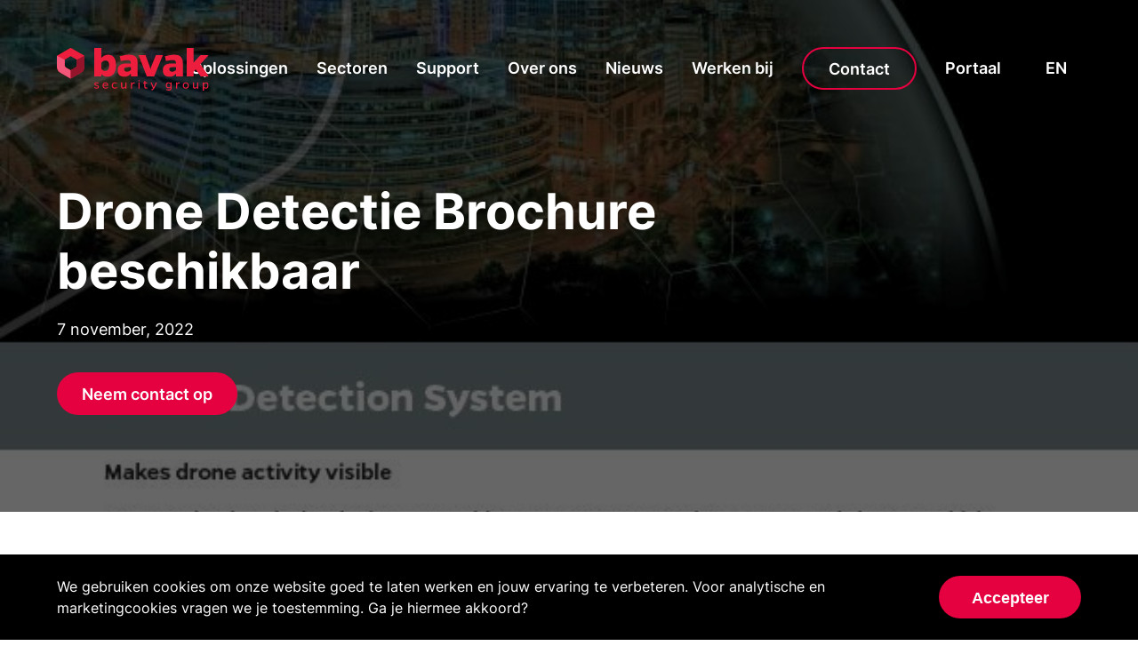

--- FILE ---
content_type: text/html
request_url: https://www.bavak.com/nl/news/drone-detection-brochure-available/
body_size: 34067
content:
<!DOCTYPE html><html lang="nl"><head><meta charSet="utf-8"/><meta http-equiv="x-ua-compatible" content="ie=edge"/><meta name="viewport" content="width=device-width, initial-scale=1, shrink-to-fit=no"/><style data-href="/styles.d6f2ac6eb85ac4b2a7a8.css" id="gatsby-global-css">.cookie-bar{width:100%;padding:24px;position:fixed;color:var(--white);background-color:var(--black);z-index:999}.cookie-bar button{margin-top:24px}@media (min-width:768px){.cookie-bar{display:flex;justify-content:space-between;align-items:center;padding:24px 64px}.cookie-bar button{margin-top:0;margin-left:24px}}.primary-button,.primary-link,.secondary-button,.secondary-link{display:inline-block;position:relative;font-weight:600;text-decoration:none;font-size:18px;cursor:pointer;outline:none;white-space:nowrap}.primary-button,.secondary-button{height:48px;padding:15px 28px 13px;min-width:160px;text-align:center;border-radius:24px}.primary-button{background-color:var(--main-color);color:var(--white);line-height:20px;border:none}.primary-button:after{content:"";width:100%;height:100%;position:absolute;top:0;left:0;background-color:rgba(0,0,0,.11);border:none;border-radius:inherit;opacity:0;transition:.3s}.primary-button:hover:after{opacity:1}.secondary-button{background:none;color:inherit;border:2px solid var(--main-color);transition:.3s;line-height:16px}.secondary-button:hover{background-color:var(--main-color);color:var(--white)}.primary-link,.secondary-link{padding:8px 0;background:none;border:none;line-height:16px}.primary-link:after,.secondary-link:after{content:"";display:block;width:0;height:2px;position:absolute;bottom:0;left:0;transition:.2s}.primary-link:hover:after,.secondary-link:hover:after{width:100%}.primary-link{color:var(--main-color)}.primary-link:after{background-color:var(--accent-color)}.secondary-link{color:inherit}.secondary-link:after{background-color:var(--main-color)}footer nav{display:flex;width:100%;padding:32px 0;color:var(--black);background-color:var(--white);align-items:center;z-index:100;transition:.3s}footer nav a{margin:0 16px}footer nav a img{height:100%}footer nav>:first-child{height:48px;margin-right:32px;margin-left:0}#social{flex:1 1;display:flex;justify-content:flex-end;align-items:center}#social a{width:24px;height:24px;margin:0 12px}#small-letters{display:flex;align-items:center;flex-wrap:wrap;padding:32px 0;opacity:.75;position:relative}#small-letters:before{content:"";display:block;width:100vw;height:2px;position:absolute;top:-1px;left:50%;-webkit-transform:translateX(-50%);transform:translateX(-50%);background-color:rgba(0,0,0,.1)}#small-letters p{flex:1 1}#small-letters a{display:inline-block;color:inherit;text-decoration:none;margin-left:32px}@media (max-width:1200px){footer>nav{flex-direction:column;align-items:flex-start}footer>nav>a{margin:10px 0}#social{margin-top:24px;width:100%;justify-content:space-between}}@media (max-width:768px){#small-letters{justify-content:space-between}#small-letters p{flex:1 1 100%;margin-bottom:12px}#small-letters a{margin:0}}@font-face{font-family:Inter;font-style:normal;font-display:swap;font-weight:400;src:url(/static/inter-cyrillic-ext-400-normal-9e9fd431c354fbdac3dffac02fad6a96.woff2) format("woff2"),url(/static/inter-all-400-normal-fe3eea98cd6927a42f006fc3e91a915b.woff) format("woff");unicode-range:u+0460-052f,u+1c80-1c88,u+20b4,u+2de0-2dff,u+a640-a69f,u+fe2e-fe2f}@font-face{font-family:Inter;font-style:normal;font-display:swap;font-weight:400;src:url(/static/inter-cyrillic-400-normal-624f20089d1569b44b5f09c09e8ce39f.woff2) format("woff2"),url(/static/inter-all-400-normal-fe3eea98cd6927a42f006fc3e91a915b.woff) format("woff");unicode-range:u+0400-045f,u+0490-0491,u+04b0-04b1,u+2116}@font-face{font-family:Inter;font-style:normal;font-display:swap;font-weight:400;src:url(/static/inter-greek-ext-400-normal-b867239293019a5e0f46ce099b3586bf.woff2) format("woff2"),url(/static/inter-all-400-normal-fe3eea98cd6927a42f006fc3e91a915b.woff) format("woff");unicode-range:u+1f??}@font-face{font-family:Inter;font-style:normal;font-display:swap;font-weight:400;src:url(/static/inter-greek-400-normal-9914692cec1b93ff80bfef68b8345803.woff2) format("woff2"),url(/static/inter-all-400-normal-fe3eea98cd6927a42f006fc3e91a915b.woff) format("woff");unicode-range:u+0370-03ff}@font-face{font-family:Inter;font-style:normal;font-display:swap;font-weight:400;src:url([data-uri]) format("woff2"),url(/static/inter-all-400-normal-fe3eea98cd6927a42f006fc3e91a915b.woff) format("woff");unicode-range:u+0102-0103,u+0110-0111,u+0128-0129,u+0168-0169,u+01a0-01a1,u+01af-01b0,u+1ea0-1ef9,u+20ab}@font-face{font-family:Inter;font-style:normal;font-display:swap;font-weight:400;src:url(/static/inter-latin-ext-400-normal-2407e03f5c6fecbbbb96bb99095ce74d.woff2) format("woff2"),url(/static/inter-all-400-normal-fe3eea98cd6927a42f006fc3e91a915b.woff) format("woff");unicode-range:u+0100-024f,u+0259,u+1e??,u+2020,u+20a0-20ab,u+20ad-20cf,u+2113,u+2c60-2c7f,u+a720-a7ff}@font-face{font-family:Inter;font-style:normal;font-display:swap;font-weight:400;src:url(/static/inter-latin-400-normal-0e55b8050e2050493eea30393bd5165c.woff2) format("woff2"),url(/static/inter-all-400-normal-fe3eea98cd6927a42f006fc3e91a915b.woff) format("woff");unicode-range:u+00??,u+0131,u+0152-0153,u+02bb-02bc,u+02c6,u+02da,u+02dc,u+2000-206f,u+2074,u+20ac,u+2122,u+2191,u+2193,u+2212,u+2215,u+feff,u+fffd}@font-face{font-family:Inter;font-style:normal;font-display:swap;font-weight:500;src:url(/static/inter-cyrillic-ext-500-normal-9e9fd431c354fbdac3dffac02fad6a96.woff2) format("woff2"),url(/static/inter-all-500-normal-64e5cf964b1ad32e649f84ee1b1a93df.woff) format("woff");unicode-range:u+0460-052f,u+1c80-1c88,u+20b4,u+2de0-2dff,u+a640-a69f,u+fe2e-fe2f}@font-face{font-family:Inter;font-style:normal;font-display:swap;font-weight:500;src:url(/static/inter-cyrillic-500-normal-624f20089d1569b44b5f09c09e8ce39f.woff2) format("woff2"),url(/static/inter-all-500-normal-64e5cf964b1ad32e649f84ee1b1a93df.woff) format("woff");unicode-range:u+0400-045f,u+0490-0491,u+04b0-04b1,u+2116}@font-face{font-family:Inter;font-style:normal;font-display:swap;font-weight:500;src:url(/static/inter-greek-ext-500-normal-b867239293019a5e0f46ce099b3586bf.woff2) format("woff2"),url(/static/inter-all-500-normal-64e5cf964b1ad32e649f84ee1b1a93df.woff) format("woff");unicode-range:u+1f??}@font-face{font-family:Inter;font-style:normal;font-display:swap;font-weight:500;src:url(/static/inter-greek-500-normal-9914692cec1b93ff80bfef68b8345803.woff2) format("woff2"),url(/static/inter-all-500-normal-64e5cf964b1ad32e649f84ee1b1a93df.woff) format("woff");unicode-range:u+0370-03ff}@font-face{font-family:Inter;font-style:normal;font-display:swap;font-weight:500;src:url([data-uri]) format("woff2"),url(/static/inter-all-500-normal-64e5cf964b1ad32e649f84ee1b1a93df.woff) format("woff");unicode-range:u+0102-0103,u+0110-0111,u+0128-0129,u+0168-0169,u+01a0-01a1,u+01af-01b0,u+1ea0-1ef9,u+20ab}@font-face{font-family:Inter;font-style:normal;font-display:swap;font-weight:500;src:url(/static/inter-latin-ext-500-normal-2407e03f5c6fecbbbb96bb99095ce74d.woff2) format("woff2"),url(/static/inter-all-500-normal-64e5cf964b1ad32e649f84ee1b1a93df.woff) format("woff");unicode-range:u+0100-024f,u+0259,u+1e??,u+2020,u+20a0-20ab,u+20ad-20cf,u+2113,u+2c60-2c7f,u+a720-a7ff}@font-face{font-family:Inter;font-style:normal;font-display:swap;font-weight:500;src:url(/static/inter-latin-500-normal-0e55b8050e2050493eea30393bd5165c.woff2) format("woff2"),url(/static/inter-all-500-normal-64e5cf964b1ad32e649f84ee1b1a93df.woff) format("woff");unicode-range:u+00??,u+0131,u+0152-0153,u+02bb-02bc,u+02c6,u+02da,u+02dc,u+2000-206f,u+2074,u+20ac,u+2122,u+2191,u+2193,u+2212,u+2215,u+feff,u+fffd}@font-face{font-family:Inter;font-style:normal;font-display:swap;font-weight:600;src:url(/static/inter-cyrillic-ext-600-normal-9e9fd431c354fbdac3dffac02fad6a96.woff2) format("woff2"),url(/static/inter-all-600-normal-e4fff826aa56bf77c9ea2615b20f8fb7.woff) format("woff");unicode-range:u+0460-052f,u+1c80-1c88,u+20b4,u+2de0-2dff,u+a640-a69f,u+fe2e-fe2f}@font-face{font-family:Inter;font-style:normal;font-display:swap;font-weight:600;src:url(/static/inter-cyrillic-600-normal-624f20089d1569b44b5f09c09e8ce39f.woff2) format("woff2"),url(/static/inter-all-600-normal-e4fff826aa56bf77c9ea2615b20f8fb7.woff) format("woff");unicode-range:u+0400-045f,u+0490-0491,u+04b0-04b1,u+2116}@font-face{font-family:Inter;font-style:normal;font-display:swap;font-weight:600;src:url(/static/inter-greek-ext-600-normal-b867239293019a5e0f46ce099b3586bf.woff2) format("woff2"),url(/static/inter-all-600-normal-e4fff826aa56bf77c9ea2615b20f8fb7.woff) format("woff");unicode-range:u+1f??}@font-face{font-family:Inter;font-style:normal;font-display:swap;font-weight:600;src:url(/static/inter-greek-600-normal-9914692cec1b93ff80bfef68b8345803.woff2) format("woff2"),url(/static/inter-all-600-normal-e4fff826aa56bf77c9ea2615b20f8fb7.woff) format("woff");unicode-range:u+0370-03ff}@font-face{font-family:Inter;font-style:normal;font-display:swap;font-weight:600;src:url([data-uri]) format("woff2"),url(/static/inter-all-600-normal-e4fff826aa56bf77c9ea2615b20f8fb7.woff) format("woff");unicode-range:u+0102-0103,u+0110-0111,u+0128-0129,u+0168-0169,u+01a0-01a1,u+01af-01b0,u+1ea0-1ef9,u+20ab}@font-face{font-family:Inter;font-style:normal;font-display:swap;font-weight:600;src:url(/static/inter-latin-ext-600-normal-2407e03f5c6fecbbbb96bb99095ce74d.woff2) format("woff2"),url(/static/inter-all-600-normal-e4fff826aa56bf77c9ea2615b20f8fb7.woff) format("woff");unicode-range:u+0100-024f,u+0259,u+1e??,u+2020,u+20a0-20ab,u+20ad-20cf,u+2113,u+2c60-2c7f,u+a720-a7ff}@font-face{font-family:Inter;font-style:normal;font-display:swap;font-weight:600;src:url(/static/inter-latin-600-normal-0e55b8050e2050493eea30393bd5165c.woff2) format("woff2"),url(/static/inter-all-600-normal-e4fff826aa56bf77c9ea2615b20f8fb7.woff) format("woff");unicode-range:u+00??,u+0131,u+0152-0153,u+02bb-02bc,u+02c6,u+02da,u+02dc,u+2000-206f,u+2074,u+20ac,u+2122,u+2191,u+2193,u+2212,u+2215,u+feff,u+fffd}@font-face{font-family:Inter;font-style:normal;font-display:swap;font-weight:700;src:url(/static/inter-cyrillic-ext-700-normal-9e9fd431c354fbdac3dffac02fad6a96.woff2) format("woff2"),url(/static/inter-all-700-normal-d30ab3c15b12be65ccdec98274b5c200.woff) format("woff");unicode-range:u+0460-052f,u+1c80-1c88,u+20b4,u+2de0-2dff,u+a640-a69f,u+fe2e-fe2f}@font-face{font-family:Inter;font-style:normal;font-display:swap;font-weight:700;src:url(/static/inter-cyrillic-700-normal-624f20089d1569b44b5f09c09e8ce39f.woff2) format("woff2"),url(/static/inter-all-700-normal-d30ab3c15b12be65ccdec98274b5c200.woff) format("woff");unicode-range:u+0400-045f,u+0490-0491,u+04b0-04b1,u+2116}@font-face{font-family:Inter;font-style:normal;font-display:swap;font-weight:700;src:url(/static/inter-greek-ext-700-normal-b867239293019a5e0f46ce099b3586bf.woff2) format("woff2"),url(/static/inter-all-700-normal-d30ab3c15b12be65ccdec98274b5c200.woff) format("woff");unicode-range:u+1f??}@font-face{font-family:Inter;font-style:normal;font-display:swap;font-weight:700;src:url(/static/inter-greek-700-normal-9914692cec1b93ff80bfef68b8345803.woff2) format("woff2"),url(/static/inter-all-700-normal-d30ab3c15b12be65ccdec98274b5c200.woff) format("woff");unicode-range:u+0370-03ff}@font-face{font-family:Inter;font-style:normal;font-display:swap;font-weight:700;src:url([data-uri]) format("woff2"),url(/static/inter-all-700-normal-d30ab3c15b12be65ccdec98274b5c200.woff) format("woff");unicode-range:u+0102-0103,u+0110-0111,u+0128-0129,u+0168-0169,u+01a0-01a1,u+01af-01b0,u+1ea0-1ef9,u+20ab}@font-face{font-family:Inter;font-style:normal;font-display:swap;font-weight:700;src:url(/static/inter-latin-ext-700-normal-2407e03f5c6fecbbbb96bb99095ce74d.woff2) format("woff2"),url(/static/inter-all-700-normal-d30ab3c15b12be65ccdec98274b5c200.woff) format("woff");unicode-range:u+0100-024f,u+0259,u+1e??,u+2020,u+20a0-20ab,u+20ad-20cf,u+2113,u+2c60-2c7f,u+a720-a7ff}@font-face{font-family:Inter;font-style:normal;font-display:swap;font-weight:700;src:url(/static/inter-latin-700-normal-0e55b8050e2050493eea30393bd5165c.woff2) format("woff2"),url(/static/inter-all-700-normal-d30ab3c15b12be65ccdec98274b5c200.woff) format("woff");unicode-range:u+00??,u+0131,u+0152-0153,u+02bb-02bc,u+02c6,u+02da,u+02dc,u+2000-206f,u+2074,u+20ac,u+2122,u+2191,u+2193,u+2212,u+2215,u+feff,u+fffd}:root{--scroll-nav-threshold:200px;--main-color:#e50040;--accent-color:#f90c10;--black:#000;--white:#fff;--font-family:"Inter",sans-serif}*,:after,:before{box-sizing:border-box}body{font:1rem/1.5 var(--font-family);margin:0;overflow-x:hidden;overscroll-behavior-y:none;-webkit-font-smoothing:antialiased;-moz-osx-font-smoothing:grayscale;text-rendering:optimizeLegibility}body.no-scroll{overflow:hidden}h1{font-size:5rem;margin:80px 0;line-height:1}h2,h3{line-height:1.35}h2{font-size:2.5rem}h3{font-size:2rem}h4{font-size:1.5rem;line-height:1.75rem;margin-bottom:.5rem}p{margin:0;font-size:18px}.dark{color:var(--white);background-color:var(--black)}main{padding-top:154px;overflow-x:hidden}nav.transparent+main{padding-top:0}main>img{display:block;width:100%;margin:80px auto 64px}#main-nav,footer,main>:not(img){padding-left:64px;padding-right:64px}input,select,textarea{display:block;width:100%;padding:8px 0;color:inherit;background:none;max-width:420px;border:solid;border-width:0 0 2px;outline:none;font-family:inherit;font-size:1rem}@supports ((-webkit-appearance:none) or (appearance:none)) or (-moz-appearance:none){select{-webkit-appearance:none;appearance:none;background-image:url([data-uri]);background-size:20px 20px;background-repeat:no-repeat;background-position:calc(100% - 10px) 50%}}textarea{height:5em;resize:none}::-webkit-input-placeholder{color:currentcolor;opacity:.5}::placeholder{color:currentcolor;opacity:.5}@media (min-width:1440px){#main-nav,footer,main>:not(img),main>img{padding-left:calc(-656px + 50vw);padding-right:calc(-656px + 50vw)}}hr{width:100vw;height:2px;margin:24px 0;background-color:currentcolor;opacity:.1}@media (max-width:768px){:root{font-size:1rem}#main-nav,footer,main>:not(img),main>img{padding-left:24px;padding-right:24px}h1{font-size:2.85rem;line-height:3rem;margin-top:60px;margin-bottom:40px}h2{font-size:2.5rem}}section.simple-hero{display:flex;padding-top:160px;padding-bottom:64px;box-sizing:border-box;position:relative;color:var(--white);background-color:#404147;min-height:80vh;flex-direction:column;justify-content:center;overflow:hidden;background-color:#000}section.simple-hero h1{font-size:3.5rem;max-width:1000px;line-height:1.2;margin:0}section.simple-hero p{max-width:528px;line-height:32px;margin:16px 0 32px;padding:0}section.simple-hero nav{margin-top:24px}section.simple-hero nav>:last-child:not(:first-child){margin:0 24px}section.simple-hero img{position:absolute;top:50%;left:50%;-webkit-transform:translate(-50%,-50%);transform:translate(-50%,-50%);z-index:2;width:100%;height:100%;object-fit:cover;opacity:.4}section.simple-hero>*{z-index:3}@media (max-width:768px){section.simple-hero h1{font-size:11vw;word-break:break-word}}address{font-style:normal}address ul{padding:0;margin:0;list-style:none}address>ul>li:not(:last-child){margin-bottom:24px}.address-item-name{color:rgba(0,0,0,.5)}.address-item .primary-link{font-size:1.25rem}.table{border-collapse:collapse}.table .day-row{padding-right:2rem}td,th{text-align:left}#contact-form{display:flex;flex-wrap:wrap;justify-content:space-between}#contact-form label{margin-bottom:40px}#contact-form label.half-size{width:calc(50% - 39px)}#contact-form label:not(.half-size){width:100%}#contact-form .form-item-name{display:block;margin-bottom:8px;font-weight:600}#contact-form .form-item-name[data-optional]:after{content:"Optional";display:inline-block;margin-left:8px;font-size:1rem;opacity:.5;font-weight:400}#contact-form input,#contact-form select,#contact-form textarea{width:100%;border:solid;border-width:0 0 2px;padding:8px 0;outline:none;font-family:inherit;font-size:1rem;border-radius:0}@supports ((-webkit-appearance:none) or (appearance:none)) or (-moz-appearance:none){#contact-form select{-webkit-appearance:none;appearance:none;background-image:url("data:image/svg+xml;charset=utf-8,%3Csvg xmlns='http://www.w3.org/2000/svg' viewBox='0 0 16 16'%3E%3Cpath d='M3 6L8 11L13 6' style='stroke:%23F90C10;stroke-width:2px;fill:none'/%3E%3C/svg%3E");background-size:20px 20px;background-repeat:no-repeat;background-position:calc(100% - 10px) 50%}}#contact-form textarea{height:5em;resize:none}#contact-form ::-webkit-input-placeholder{color:currentcolor;opacity:.5}#contact-form ::placeholder{color:currentcolor;opacity:.5}#contact-form-sent{display:flex;height:100%;justify-content:center;flex-direction:column;align-items:flex-start}#contact-form-sent svg{width:114px;height:114px;margin-bottom:24px}#contact-form-sent-result{opacity:.5}#contact-form-sent-message{color:var(--accent-color);margin-bottom:32px;font-size:1.25rem;line-height:1.35;font-weight:600}@-webkit-keyframes stroke1{0%{stroke-dasharray:314px;stroke-dashoffset:314px}to{stroke-dasharray:314px}}@keyframes stroke1{0%{stroke-dasharray:314px;stroke-dashoffset:314px}to{stroke-dasharray:314px}}@-webkit-keyframes stroke2{0%{stroke-dasharray:81px;stroke-dashoffset:81px}to{stroke-dasharray:81px}}@keyframes stroke2{0%{stroke-dasharray:81px;stroke-dashoffset:81px}to{stroke-dasharray:81px}}@media (max-width:768px){#contact-form label.half-size{width:100%}}#hero{--scroll:0;--scroll-speed:0.6;--window-height:700;display:flex;box-sizing:border-box;position:relative;color:var(--white);background-color:#000;flex-direction:column;justify-content:center;overflow:hidden;aspect-ratio:16/9;min-height:512px;max-height:80vh;width:100%}#hero>*{-webkit-transform:translateY(calc(var(--scroll)*var(--scroll-speed)*1px));transform:translateY(calc(var(--scroll)*var(--scroll-speed)*1px));opacity:calc(1 - var(--scroll)/var(--window-height))}#hero h1{font-size:5rem;max-width:10ch;line-height:1.2;margin:0 0 3rem}#hero-buttons{display:flex;gap:1rem;align-items:center}#hero-buttons a{width:-webkit-fit-content;width:-moz-fit-content;width:fit-content}#hero-buttons>:last-child{margin:0 0 0 1rem}#hero video{position:absolute;object-fit:cover;top:50%;left:50%;-webkit-transform:translate(-50%,-50%) translateY(calc(var(--scroll)*var(--scroll-speed)*1px));transform:translate(-50%,-50%) translateY(calc(var(--scroll)*var(--scroll-speed)*1px));z-index:2;min-width:100%;min-height:100%;opacity:calc(.6 - var(--scroll)/var(--window-height)*0.6)}#hero>*{z-index:3}@media (max-width:768px){#hero h1{font-size:11vw}#hero-buttons{display:flex;flex-direction:column;align-items:flex-start}}.slider-container{position:absolute;top:0;left:0;bottom:0;right:0;overflow:hidden;z-index:1;pointer-events:none}.slider,.slider-container{width:100%;height:100%}.slide{display:flex;align-items:center;justify-content:center}.slide .image{width:100%;height:100%}.slide:before{content:"";position:absolute;top:0;left:0;bottom:0;right:0;background:linear-gradient(180deg,rgba(0,0,0,.5),transparent);z-index:1}.keen-slider:not([data-keen-slider-disabled]){-webkit-touch-callout:none;-webkit-tap-highlight-color:transparent;align-content:flex-start;display:flex;overflow:hidden;position:relative;touch-action:pan-y;-webkit-user-select:none;user-select:none;-khtml-user-select:none;width:100%}.keen-slider:not([data-keen-slider-disabled]) .keen-slider__slide{min-height:100%;overflow:hidden;position:relative;width:100%}.keen-slider:not([data-keen-slider-disabled])[data-keen-slider-reverse]{flex-direction:row-reverse}.keen-slider:not([data-keen-slider-disabled])[data-keen-slider-v]{flex-wrap:wrap}#switch-language{text-transform:uppercase}#main-nav,#main-nav.scroll:hover{display:flex;justify-content:flex-end;width:100%;position:absolute;top:0;left:0;padding-top:20px;padding-bottom:20px;color:var(--black);background-color:var(--white);align-items:center;z-index:100;transition:.3s;height:154px}#main-nav a{margin:0 16px}#main-nav ul li a{margin:0;text-decoration:none;color:inherit}#main-nav a img{height:100%}#main-nav:after{order:1;content:"";display:inline-block;width:2px;height:40px;margin:0 8px;background-color:rgba(0,0,0,.1)}#top-logo{z-index:101;position:absolute;top:54px;left:64px;height:48px}#top-logo img{height:100%}#switch-language{order:2}#main-nav .secondary-button{min-width:0;transition:0s}#main-nav .secondary-button:hover{transition:.3s}#nav-menu-button{display:none}#main-nav-extra{display:flex;width:100%;padding-left:inherit;padding-right:inherit;padding-top:56px;padding-bottom:74px;position:absolute;top:100%;left:0;color:var(--black);background-color:var(--white);border-top:1px solid rgba(0,0,0,.1);border-bottom:1px solid rgba(0,0,0,.1);opacity:0;pointer-events:none;transition:.3s}#main-nav-extra:hover,#main-nav>:first-child:hover~#main-nav-extra{opacity:1;pointer-events:all}#main-nav>.secondary-link:before{content:"";display:block;position:absolute;top:50%;left:50%;width:100%;height:154px;-webkit-transform:translate(-50%,-50%);transform:translate(-50%,-50%)}#main-nav h2{margin:0 auto 0 0;max-width:360px;font-size:2rem;line-height:1.2}#main-nav .solution-list{font-size:14px;line-height:1.5;margin:0 24px}#main-nav .solution-header{font-size:1rem;text-decoration:none;color:inherit;font-weight:600;margin:0 0 8px;white-space:nowrap}#main-nav ul{list-style:none;padding:0}#main-nav ul li{margin:2px 0;opacity:.75}#main-nav ul li:hover{opacity:1}#main-nav-extra ul li a{text-decoration:none;color:inherit;margin:0;display:block}#main-nav.transparent:not(:hover){color:var(--white);background:none}@media (max-width:1200px){#main-nav{justify-content:flex-start;position:fixed;top:0;right:0;left:unset;width:100%;max-width:376px;height:100vh;flex-direction:column;padding:96px 0 48px;align-items:flex-start;box-shadow:0 0 0 100vmax rgba(0,0,0,.4);transition:all .3s,height 0s;z-index:102;overflow:auto}#main-nav.transparent:not(:hover):not(.closed),#main-nav:not(:hover){background-color:var(--white);color:var(--black)}#main-nav.transparent.closed #nav-menu-button,#main-nav.transparent.closed #switch-language{color:var(--white);background-color:initial}#main-nav.closed{position:absolute;background-color:initial;height:136px;box-shadow:0 0 0 100vmax transparent;transition:all .3s,height 0s .3s;z-index:100}#main-nav:after{width:100%;height:100%;background-color:inherit;position:absolute;left:0;top:0;margin:0;z-index:2}#top-logo{top:32px}#main-nav>*{z-index:4}#main-nav>.secondary-link:before{content:none}#main-nav.closed #main-nav-extra,#main-nav.closed>a:not(#switch-language){opacity:0;pointer-events:none}#main-nav-extra{pointer-events:all}#main-nav>*{transition:.3s}#nav-menu-button{display:flex;align-items:center;justify-content:center;position:absolute;top:48px;right:48px;-webkit-transform:translate(50%,-50%);transform:translate(50%,-50%);border:none;background:none;width:64px;height:64px;padding:0;outline:none;cursor:pointer;font-size:1px;color:inherit;overflow-x:hidden;text-indent:100px}#nav-menu-button:after,#nav-menu-button:before{content:"";width:32px;height:4px;position:absolute;top:50%;left:50%;background-color:currentcolor;transition:box-shadow .3s,-webkit-transform .3s;transition:transform .3s,box-shadow .3s;transition:transform .3s,box-shadow .3s,-webkit-transform .3s}#nav-menu-button:after{box-shadow:0 0 0 var(--black);-webkit-transform:translate(-50%,-50%) rotate(135deg);transform:translate(-50%,-50%) rotate(135deg)}#nav-menu-button:before{margin-top:0;-webkit-transform:translate(-50%,-50%) rotate(-135deg);transform:translate(-50%,-50%) rotate(-135deg)}#main-nav.closed #nav-menu-button:after{box-shadow:0 -8px 0 currentcolor;-webkit-transform:translate(-50%,-50%);transform:translate(-50%,-50%)}#main-nav.closed #nav-menu-button:before{margin-top:8px;-webkit-transform:translate(-50%,-50%);transform:translate(-50%,-50%)}#main-nav>a{margin:12px 60px}#main-nav>a.secondary-button{margin-left:30px;transition:.3s}#main-nav #switch-language{position:absolute;top:48px;right:112px;-webkit-transform:translate(50%,-50%);transform:translate(50%,-50%);margin:1px 0 0}#main-nav-extra{position:relative;top:0;left:0;padding:0;opacity:1;flex-direction:column;margin:12px 0;border:none;cursor:pointer}#main-nav-extra:after{content:none}#main-nav-extra h2{display:none}#main-nav-extra ul{height:0;overflow:hidden;margin:0}#main-nav-extra nav.solution-list{margin:0}#main-nav-extra .solution-header{display:block;padding:18px 60px;margin:0;font-size:1rem;font-weight:600;background-image:url("data:image/svg+xml;charset=utf-8,%3Csvg xmlns='http://www.w3.org/2000/svg' viewBox='0 0 16 16'%3E%3Cpath d='M3 6L8 11L13 6' style='stroke:%23F90C10;stroke-width:2px;fill:none'/%3E%3C/svg%3E");background-size:20px 20px;background-repeat:no-repeat;background-position:calc(100% - 40px) 50%}#main-nav-extra .solution-list.selected .solution-header{background-image:url("data:image/svg+xml;charset=utf-8,%3Csvg xmlns='http://www.w3.org/2000/svg' viewBox='0 0 16 16' style='transform:rotate(180deg)'%3E%3Cpath d='M3 6L8 11L13 6' style='stroke:%23F90C10;stroke-width:2px;fill:none'/%3E%3C/svg%3E")}#main-nav-extra .solution-list.selected ul{height:auto}#main-nav-extra ul li{margin:0;padding:12px 72px}}@media (min-width:1440px){#top-logo{left:calc(50vw - 656px)}}@media (max-width:768px){#top-logo{top:28px;left:24px;height:42px}}@media (max-width:350px){#main-nav.closed #switch-language{display:none}}p.introduction{font-size:1.5rem;font-weight:700}.sub-title{font-size:1rem;line-height:1.5;opacity:.5;font-weight:400}section.column-section{display:flex}section.column-section.center-vertically{align-items:center}section.column-section img{display:block}section.column-section.no-padding .column{padding:0}section.column-section .column{position:relative;padding:96px 0;margin:0 32px 0 0;flex:1 1}section.column-section .service-column{padding:40px 0 96px}section.column-section.indicator .column{border-top:1.5px solid rgba(0,0,0,.1)}section.column-section .column:last-child{margin:0}section.column-section h2,section.column-section h3{margin:0 0 16px}section.column-section p{margin-bottom:32px}section.column-section img{width:100%}section.column-section .column>:last-child{margin-bottom:0}section.column-section nav{display:flex;flex-direction:column;align-items:flex-start}section.column-section nav>:not(:last-child){margin-bottom:18px}section:not(.dark)+section.column-section.indicator{margin-top:-56px}section.column-section .column.related-news{max-width:336px;margin:0 80px 0 0}section.column-section .column.related-news a{text-decoration:none;color:inherit}section.column-section .column.related-news .sub-title{font-size:1rem}section.column-section .column.related-news ul{list-style:none;padding:0;margin:16px 0 0}section.column-section .column.related-news ul li{padding:12px 0;border-top:1px solid #e6e6e6}section.column-section .column.related-news p{font-size:1.5rem;font-weight:700;margin-bottom:8px}@media (max-width:768px){section.column-section{flex-direction:column}section.column-section .column,section.column-section.no-padding .column{padding:48px 0}section.column-section .column{margin:0;width:100%}section.column-section .column.related-news{padding-bottom:0}}section.contact-cta .column{display:flex;flex-direction:column;justify-content:center}section.contact-cta .column:last-child{margin-right:-64px;flex-grow:0;flex-shrink:0;flex-basis:calc(50% + 48px);padding:0}section.contact-cta .image{height:627px}section.contact-cta .content{max-width:80%}section.contact-cta .content h3{margin:0}section.contact-cta .content p{margin:1.5rem 0}@media (max-width:768px){section.contact-cta .image{height:350px;margin-bottom:48px!important}}section.simple-section{padding-top:96px;padding-bottom:96px}section.simple-section h2{font-size:3.5rem;margin:0;max-width:85%}section.simple-section h3{margin:0 0 8px;max-width:85%}section.simple-section p{max-width:50%;margin:1rem 0}section.simple-section p .primary-button,section.simple-section p .secondary-button{margin:16px 0 0}section.simple-section p+.primary-button,section.simple-section p+.secondary-button{margin:24px 0 0}section.simple-section>:last-child{margin-bottom:0}@media (max-width:768px){section.simple-section p{max-width:100%}section.simple-section h2{max-width:100%;word-break:break-word;font-size:2rem}}.leaflet-image-layer,.leaflet-layer,.leaflet-marker-icon,.leaflet-marker-shadow,.leaflet-pane,.leaflet-pane>canvas,.leaflet-pane>svg,.leaflet-tile,.leaflet-tile-container,.leaflet-zoom-box{position:absolute;left:0;top:0}.leaflet-container{overflow:hidden}.leaflet-marker-icon,.leaflet-marker-shadow,.leaflet-tile{-webkit-user-select:none;user-select:none;-webkit-user-drag:none}.leaflet-tile::selection{background:transparent}.leaflet-safari .leaflet-tile{image-rendering:-webkit-optimize-contrast}.leaflet-safari .leaflet-tile-container{width:1600px;height:1600px;-webkit-transform-origin:0 0}.leaflet-marker-icon,.leaflet-marker-shadow{display:block}.leaflet-container .leaflet-overlay-pane svg{max-width:none!important;max-height:none!important}.leaflet-container .leaflet-marker-pane img,.leaflet-container .leaflet-shadow-pane img,.leaflet-container .leaflet-tile,.leaflet-container .leaflet-tile-pane img,.leaflet-container img.leaflet-image-layer{max-width:none!important;max-height:none!important;width:auto;padding:0}.leaflet-container.leaflet-touch-zoom{touch-action:pan-x pan-y}.leaflet-container.leaflet-touch-drag{touch-action:none;touch-action:pinch-zoom}.leaflet-container.leaflet-touch-drag.leaflet-touch-zoom{touch-action:none}.leaflet-container{-webkit-tap-highlight-color:transparent}.leaflet-container a{-webkit-tap-highlight-color:rgba(51,181,229,.4)}.leaflet-tile{-webkit-filter:inherit;filter:inherit;visibility:hidden}.leaflet-tile-loaded{visibility:inherit}.leaflet-zoom-box{width:0;height:0;box-sizing:border-box;z-index:800}.leaflet-overlay-pane svg{-moz-user-select:none}.leaflet-pane{z-index:400}.leaflet-tile-pane{z-index:200}.leaflet-overlay-pane{z-index:400}.leaflet-shadow-pane{z-index:500}.leaflet-marker-pane{z-index:600}.leaflet-tooltip-pane{z-index:650}.leaflet-popup-pane{z-index:700}.leaflet-map-pane canvas{z-index:100}.leaflet-map-pane svg{z-index:200}.leaflet-vml-shape{width:1px;height:1px}.lvml{behavior:url(#default#VML);display:inline-block;position:absolute}.leaflet-control{position:relative;z-index:800;pointer-events:visiblePainted;pointer-events:auto}.leaflet-bottom,.leaflet-top{position:absolute;z-index:1000;pointer-events:none}.leaflet-top{top:0}.leaflet-right{right:0}.leaflet-bottom{bottom:0}.leaflet-left{left:0}.leaflet-control{float:left;clear:both}.leaflet-right .leaflet-control{float:right}.leaflet-top .leaflet-control{margin-top:10px}.leaflet-bottom .leaflet-control{margin-bottom:10px}.leaflet-left .leaflet-control{margin-left:10px}.leaflet-right .leaflet-control{margin-right:10px}.leaflet-fade-anim .leaflet-popup{opacity:0;transition:opacity .2s linear}.leaflet-fade-anim .leaflet-map-pane .leaflet-popup{opacity:1}.leaflet-zoom-animated{-webkit-transform-origin:0 0;transform-origin:0 0}svg.leaflet-zoom-animated{will-change:transform}.leaflet-zoom-anim .leaflet-zoom-animated{transition:-webkit-transform .25s cubic-bezier(0,0,.25,1);transition:transform .25s cubic-bezier(0,0,.25,1);transition:transform .25s cubic-bezier(0,0,.25,1),-webkit-transform .25s cubic-bezier(0,0,.25,1)}.leaflet-pan-anim .leaflet-tile,.leaflet-zoom-anim .leaflet-tile{transition:none}.leaflet-zoom-anim .leaflet-zoom-hide{visibility:hidden}.leaflet-interactive{cursor:pointer}.leaflet-grab{cursor:grab}.leaflet-crosshair,.leaflet-crosshair .leaflet-interactive{cursor:crosshair}.leaflet-control,.leaflet-popup-pane{cursor:auto}.leaflet-dragging .leaflet-grab,.leaflet-dragging .leaflet-grab .leaflet-interactive,.leaflet-dragging .leaflet-marker-draggable{cursor:move;cursor:grabbing}.leaflet-image-layer,.leaflet-marker-icon,.leaflet-marker-shadow,.leaflet-pane>svg path,.leaflet-tile-container{pointer-events:none}.leaflet-image-layer.leaflet-interactive,.leaflet-marker-icon.leaflet-interactive,.leaflet-pane>svg path.leaflet-interactive,svg.leaflet-image-layer.leaflet-interactive path{pointer-events:visiblePainted;pointer-events:auto}.leaflet-container{background:#ddd;outline-offset:1px}.leaflet-container a{color:#0078a8}.leaflet-zoom-box{border:2px dotted #38f;background:hsla(0,0%,100%,.5)}.leaflet-container{font-family:Helvetica Neue,Arial,Helvetica,sans-serif;font-size:12px;font-size:.75rem;line-height:1.5}.leaflet-bar{box-shadow:0 1px 5px rgba(0,0,0,.65);border-radius:4px}.leaflet-bar a{background-color:#fff;border-bottom:1px solid #ccc;width:26px;height:26px;line-height:26px;display:block;text-align:center;text-decoration:none;color:#000}.leaflet-bar a,.leaflet-control-layers-toggle{background-position:50% 50%;background-repeat:no-repeat;display:block}.leaflet-bar a:focus,.leaflet-bar a:hover{background-color:#f4f4f4}.leaflet-bar a:first-child{border-top-left-radius:4px;border-top-right-radius:4px}.leaflet-bar a:last-child{border-bottom-left-radius:4px;border-bottom-right-radius:4px;border-bottom:none}.leaflet-bar a.leaflet-disabled{cursor:default;background-color:#f4f4f4;color:#bbb}.leaflet-touch .leaflet-bar a{width:30px;height:30px;line-height:30px}.leaflet-touch .leaflet-bar a:first-child{border-top-left-radius:2px;border-top-right-radius:2px}.leaflet-touch .leaflet-bar a:last-child{border-bottom-left-radius:2px;border-bottom-right-radius:2px}.leaflet-control-zoom-in,.leaflet-control-zoom-out{font:700 18px Lucida Console,Monaco,monospace;text-indent:1px}.leaflet-touch .leaflet-control-zoom-in,.leaflet-touch .leaflet-control-zoom-out{font-size:22px}.leaflet-control-layers{box-shadow:0 1px 5px rgba(0,0,0,.4);background:#fff;border-radius:5px}.leaflet-control-layers-toggle{background-image:url([data-uri]);width:36px;height:36px}.leaflet-retina .leaflet-control-layers-toggle{background-image:url([data-uri]);background-size:26px 26px}.leaflet-touch .leaflet-control-layers-toggle{width:44px;height:44px}.leaflet-control-layers-expanded .leaflet-control-layers-toggle,.leaflet-control-layers .leaflet-control-layers-list{display:none}.leaflet-control-layers-expanded .leaflet-control-layers-list{display:block;position:relative}.leaflet-control-layers-expanded{padding:6px 10px 6px 6px;color:#333;background:#fff}.leaflet-control-layers-scrollbar{overflow-y:scroll;overflow-x:hidden;padding-right:5px}.leaflet-control-layers-selector{margin-top:2px;position:relative;top:1px}.leaflet-control-layers label{display:block;font-size:13px;font-size:1.08333em}.leaflet-control-layers-separator{height:0;border-top:1px solid #ddd;margin:5px -10px 5px -6px}.leaflet-default-icon-path{background-image:url([data-uri])}.leaflet-container .leaflet-control-attribution{background:#fff;background:hsla(0,0%,100%,.8);margin:0}.leaflet-control-attribution,.leaflet-control-scale-line{padding:0 5px;color:#333;line-height:1.4}.leaflet-control-attribution a{text-decoration:none}.leaflet-control-attribution a:focus,.leaflet-control-attribution a:hover{text-decoration:underline}.leaflet-attribution-flag{display:inline!important;vertical-align:initial!important;width:1em;height:.6669em}.leaflet-left .leaflet-control-scale{margin-left:5px}.leaflet-bottom .leaflet-control-scale{margin-bottom:5px}.leaflet-control-scale-line{border:2px solid #777;border-top:none;line-height:1.1;padding:2px 5px 1px;white-space:nowrap;box-sizing:border-box;background:hsla(0,0%,100%,.8);text-shadow:1px 1px #fff}.leaflet-control-scale-line:not(:first-child){border-top:2px solid #777;border-bottom:none;margin-top:-2px}.leaflet-control-scale-line:not(:first-child):not(:last-child){border-bottom:2px solid #777}.leaflet-touch .leaflet-bar,.leaflet-touch .leaflet-control-attribution,.leaflet-touch .leaflet-control-layers{box-shadow:none}.leaflet-touch .leaflet-bar,.leaflet-touch .leaflet-control-layers{border:2px solid rgba(0,0,0,.2);background-clip:padding-box}.leaflet-popup{position:absolute;text-align:center;margin-bottom:20px}.leaflet-popup-content-wrapper{padding:1px;text-align:left;border-radius:12px}.leaflet-popup-content{margin:13px 24px 13px 20px;line-height:1.3;font-size:13px;font-size:1.08333em;min-height:1px}.leaflet-popup-content p{margin:1.3em 0}.leaflet-popup-tip-container{width:40px;height:20px;position:absolute;left:50%;margin-top:-1px;margin-left:-20px;overflow:hidden;pointer-events:none}.leaflet-popup-tip{width:17px;height:17px;padding:1px;margin:-10px auto 0;pointer-events:auto;-webkit-transform:rotate(45deg);transform:rotate(45deg)}.leaflet-popup-content-wrapper,.leaflet-popup-tip{background:#fff;color:#333;box-shadow:0 3px 14px rgba(0,0,0,.4)}.leaflet-container a.leaflet-popup-close-button{position:absolute;top:0;right:0;border:none;text-align:center;width:24px;height:24px;font:16px/24px Tahoma,Verdana,sans-serif;color:#757575;text-decoration:none;background:transparent}.leaflet-container a.leaflet-popup-close-button:focus,.leaflet-container a.leaflet-popup-close-button:hover{color:#585858}.leaflet-popup-scrolled{overflow:auto}.leaflet-oldie .leaflet-popup-content-wrapper{-ms-zoom:1}.leaflet-oldie .leaflet-popup-tip{width:24px;margin:0 auto;-ms-filter:"progid:DXImageTransform.Microsoft.Matrix(M11=0.70710678, M12=0.70710678, M21=-0.70710678, M22=0.70710678)";filter:progid:DXImageTransform.Microsoft.Matrix(M11=0.70710678,M12=0.70710678,M21=-0.70710678,M22=0.70710678)}.leaflet-oldie .leaflet-control-layers,.leaflet-oldie .leaflet-control-zoom,.leaflet-oldie .leaflet-popup-content-wrapper,.leaflet-oldie .leaflet-popup-tip{border:1px solid #999}.leaflet-div-icon{background:#fff;border:1px solid #666}.leaflet-tooltip{position:absolute;padding:6px;background-color:#fff;border:1px solid #fff;border-radius:3px;color:#222;white-space:nowrap;-webkit-user-select:none;user-select:none;pointer-events:none;box-shadow:0 1px 3px rgba(0,0,0,.4)}.leaflet-tooltip.leaflet-interactive{cursor:pointer;pointer-events:auto}.leaflet-tooltip-bottom:before,.leaflet-tooltip-left:before,.leaflet-tooltip-right:before,.leaflet-tooltip-top:before{position:absolute;pointer-events:none;border:6px solid transparent;background:transparent;content:""}.leaflet-tooltip-bottom{margin-top:6px}.leaflet-tooltip-top{margin-top:-6px}.leaflet-tooltip-bottom:before,.leaflet-tooltip-top:before{left:50%;margin-left:-6px}.leaflet-tooltip-top:before{bottom:0;margin-bottom:-12px;border-top-color:#fff}.leaflet-tooltip-bottom:before{top:0;margin-top:-12px;margin-left:-6px;border-bottom-color:#fff}.leaflet-tooltip-left{margin-left:-6px}.leaflet-tooltip-right{margin-left:6px}.leaflet-tooltip-left:before,.leaflet-tooltip-right:before{top:50%;margin-top:-6px}.leaflet-tooltip-left:before{right:0;margin-right:-12px;border-left-color:#fff}.leaflet-tooltip-right:before{left:0;margin-left:-12px;border-right-color:#fff}@media print{.leaflet-control{-webkit-print-color-adjust:exact;print-color-adjust:exact}}.leaflet-container{height:100%;width:100%}@media (max-width:768px){.leaflet-container{height:410px}}#contact-section{margin-top:-40px}#location-info h3{margin-bottom:15px}#location-info ul{padding:0;list-style:none;margin:0 0 24px}@media (max-width:768px){#contact-section{flex-direction:column-reverse}#location-info{padding:0}}section.news-section{display:grid;grid-template-columns:1fr 1fr;grid-template-areas:"hdr hdr" "img lst" "dsc .  ";padding-top:96px;padding-bottom:96px}section.news-section a{display:block;text-decoration:none}section.news-section .news-title{width:100%;margin-bottom:32px;display:flex;justify-content:space-between;align-items:center;grid-area:hdr}section.news-section .news-title h3{margin:0}section.news-section time{color:rgba(0,0,0,.5)}section.news-section .image{grid-area:img}section.news-section .big-article{display:flex}section.news-section .other-articles{flex:1 1;list-style:none;padding:0;margin:0 0 0 32px}section.news-section h4{order:4;width:100%;font-size:1.5rem;line-height:1.5;margin:0 0 4px;color:#323234}section.news-section>time{display:block;width:100%;order:5}section.news-section .other-articles a{padding:16px 0;border-top:2px solid #e6e6e6}section.news-section .other-articles a:last-child{padding-bottom:0}section.news-section>a{display:flex;flex-direction:column}section.news-section>a h4{order:2;margin:0;color:var(--black)}section.news-section>a time{order:1;display:block;margin:16px 0 4px;color:hsla(0,0%,49.8%,.5)}@media (max-width:768px){section.news-section{display:flex;flex-direction:column;padding-top:48px;padding-bottom:48px}section.news-section .news-title{order:1}section.news-section .image{order:2}section.news-section>a{order:3}section.news-section .other-articles{order:4}section.news-section .image{height:300px}section.news-section>a{margin-bottom:16px}section.news-section .other-articles{margin:0}}.image{--src:none;position:relative;overflow:hidden;min-height:250px}.image:before{content:"";top:0;left:0;background-image:var(--src);background-position:50%;background-size:cover}.image:before,.image img{width:100%;height:100%;position:absolute}.image img{object-fit:cover;pointer-events:none}main>.image{min-height:510px;margin-bottom:57px;height:calc(100vh - 400px)}section.tile-section{display:flex;justify-content:space-between;padding-bottom:40px;margin:0 -16px;flex-wrap:wrap}section.tile-section .tile{margin:0 16px 48px;position:relative;overflow:hidden;flex-grow:1;flex-shrink:0;flex-basis:calc(50% - 32px);color:inherit;text-decoration:none}section.tile-section .image{height:440px;width:100%}section.tile-section.big-tiles .image{height:540px}section.tile-section .tile-title{font-size:18px;display:block;padding-top:8px;color:rgba(0,0,0,.5)}section.tile-section .tile-name{display:block;font-size:2rem;line-height:40px;font-weight:700}section.tile-section .image+.tile-name{font-size:1.5rem;padding-top:16px;line-height:1.5}section.tile-section.three-columns{display:grid;grid-template-columns:1fr 1fr 1fr;grid-gap:32px;margin:0}section.tile-section.three-columns .tile{margin:0 0 16px}section.tile-section.three-columns .image img{height:300px}section.tile-section.three-columns .tile-name{font-size:1.5rem;line-height:1.5}section.tile-section.three-columns .tile-title{font-size:1rem;margin-bottom:4px}section.tile-section .tile .image:after{content:"";position:absolute;top:0;left:0;width:100%;height:100%;background-color:var(--main-color);opacity:0;transition:.8s}section.tile-section.dark-hover .tile .image:after{background-color:#000}section.tile-section.dark-hover .tile:hover .image:after{opacity:.5}section.tile-section .tile:hover .image:after{opacity:.15}section.tile-section .tile .image img{transition:all .8s ease}section.tile-section .tile:hover .image img{-webkit-transform:scale(1.1);transform:scale(1.1)}@media (max-width:768px){section.tile-section{flex-direction:column}section.tile-section.three-columns{grid-template-columns:1fr;grid-gap:16px}section.tile-section .image{height:200px;width:100%}section.tile-section.three-columns .image{height:180px}}section.discover h3{font-size:2rem;margin:0}section.discover .secondary-link{font-size:1.5rem;margin-right:32px;margin-top:32px}ul{list-style:none;padding:0}ul li{margin:2px 0;opacity:.75}ul li:hover{opacity:1}ul li a{text-decoration:none;color:inherit;margin:0;display:block}.container{padding-bottom:2rem}.container__header{padding-top:4rem!important;padding-bottom:4rem!important}.container__inner{display:grid;gap:2rem}.container__inner__content{display:flex;flex-direction:column;justify-content:space-between}.container__inner__content__label{font-weight:700}@media (min-width:768px){.container__header{padding-top:4rem!important;padding-bottom:0!important;margin:0 0 4rem!important}.container__inner{grid-template-columns:1fr 1fr}}section.tile-section.three-columns.news-tile-section .tile .image{height:300px}section.download-brochure .column h2,section.download-brochure .column h3{margin:0}section.download-brochure .column{display:flex;flex-direction:column;justify-content:center}section.download-brochure input,section.download-brochure select{margin:32px 0 0;background:#000;color:#fff}section.download-brochure .secondary-button{margin-top:2rem}section.download-brochure .column:last-child{margin-right:-64px;flex-grow:0;flex-shrink:0;flex-basis:calc(50% + 48px);padding:0}section.download-brochure .image{height:100%}.error{margin:2rem 0 0!important}.download-link{color:inherit;margin-top:2rem}.related-news{display:none}@media (min-width:768px){.related-news{display:unset}}#image{height:450px}#title{margin:0}#content{margin:1.5rem 0}.section img{opacity:1;height:60vh;width:100%;object-position:50% 50%;object-fit:cover;opacity:0}.active{position:fixed;top:0;z-index:100}.visible img{opacity:1}@media (min-width:768px){.section{position:relative}.section,.section img{height:100vh}.active{max-width:calc(50% - 80px);right:64px}}@media (min-width:1440px){.active{max-width:calc(50% + 640px - 50vw);right:calc(-656px + 50vw)}}</style><meta name="generator" content="Gatsby 2.32.13"/><title data-react-helmet="true">Bavak Security Group | Drone Detectie brochure, nu beschikbaar | NL</title><link data-react-helmet="true" rel="alternate" hrefLang="nl" href="https://www.bavak.com/nl/news/drone-detection-brochure-available/"/><link data-react-helmet="true" rel="alternate" hrefLang="en" href="https://www.bavak.com/news/drone-detection-brochure-available/"/><link data-react-helmet="true" rel="alternate" hrefLang="x-default" href="https://www.bavak.com/news/drone-detection-brochure-available/"/><link data-react-helmet="true" rel="canonical" href="https://www.bavak.com/nl/news/drone-detection-brochure-available/"/><meta data-react-helmet="true" name="description" content="Vanaf vandaag kunt u de Drone Detectie brochures downloaden van de Bavak website."/><meta data-react-helmet="true" property="og:title" content="Drone Detectie brochure, nu beschikbaar | NL"/><meta data-react-helmet="true" property="og:description" content="Vanaf vandaag kunt u de Drone Detectie brochures downloaden van de Bavak website."/><meta data-react-helmet="true" property="og:type" content="website"/><meta data-react-helmet="true" name="twitter:card" content="summary"/><meta data-react-helmet="true" name="twitter:creator" content="Bavak Security Group"/><meta data-react-helmet="true" name="twitter:title" content="Drone Detectie brochure, nu beschikbaar | NL"/><meta data-react-helmet="true" name="twitter:description" content="Vanaf vandaag kunt u de Drone Detectie brochures downloaden van de Bavak website."/><link rel="sitemap" type="application/xml" href="/sitemap.xml"/><script>(function(w,d,s,l,i){w[l]=w[l]||[];w[l].push({'gtm.start': new Date().getTime(),event:'gtm.js'});var f=d.getElementsByTagName(s)[0], j=d.createElement(s),dl=l!='dataLayer'?'&l='+l:'';j.async=true;j.src= 'https://www.googletagmanager.com/gtm.js?id='+i+dl+'';f.parentNode.insertBefore(j,f); })(window,document,'script','dataLayer', 'GTM-N5C5TZL');</script><link rel="icon" href="/favicon-32x32.png?v=5b60a3c60b69f9034bd04ed88cb25d8c" type="image/png"/><link rel="manifest" href="/manifest.webmanifest" crossorigin="anonymous"/><meta name="theme-color" content="#000000"/><link rel="apple-touch-icon" sizes="48x48" href="/icons/icon-48x48.png?v=5b60a3c60b69f9034bd04ed88cb25d8c"/><link rel="apple-touch-icon" sizes="72x72" href="/icons/icon-72x72.png?v=5b60a3c60b69f9034bd04ed88cb25d8c"/><link rel="apple-touch-icon" sizes="96x96" href="/icons/icon-96x96.png?v=5b60a3c60b69f9034bd04ed88cb25d8c"/><link rel="apple-touch-icon" sizes="144x144" href="/icons/icon-144x144.png?v=5b60a3c60b69f9034bd04ed88cb25d8c"/><link rel="apple-touch-icon" sizes="192x192" href="/icons/icon-192x192.png?v=5b60a3c60b69f9034bd04ed88cb25d8c"/><link rel="apple-touch-icon" sizes="256x256" href="/icons/icon-256x256.png?v=5b60a3c60b69f9034bd04ed88cb25d8c"/><link rel="apple-touch-icon" sizes="384x384" href="/icons/icon-384x384.png?v=5b60a3c60b69f9034bd04ed88cb25d8c"/><link rel="apple-touch-icon" sizes="512x512" href="/icons/icon-512x512.png?v=5b60a3c60b69f9034bd04ed88cb25d8c"/><link as="script" rel="preload" href="/webpack-runtime-79c6ab53cea2068d2ab4.js"/><link as="script" rel="preload" href="/framework-40a57f278c4c09604a5a.js"/><link as="script" rel="preload" href="/app-3aabb2481f1f8a6c4db3.js"/><link as="script" rel="preload" href="/styles-0ec71dd62c66cb95665c.js"/><link as="script" rel="preload" href="/9d8c5e9cc0af68807610f4a7b44b3f5e1a61917d-502f0c34ca987ff13e63.js"/><link as="script" rel="preload" href="/ca250b24975456a1c3bc23443be3abaedcc453b9-bca395244590fb0d3993.js"/><link as="script" rel="preload" href="/d24bc0c84cd225b0aa3b21de6f5d50e192c1eeaa-7b33eb9821df6544621a.js"/><link as="script" rel="preload" href="/248bf963ffded973c769ed62bdd8653e208d1a6d-3ee803b08b3ad9043b47.js"/><link as="script" rel="preload" href="/component---src-templates-news-detail-index-nl-jsx-9e66d3ba646b565674c1.js"/><link as="fetch" rel="preload" href="/page-data/nl/news/drone-detection-brochure-available/page-data.json" crossorigin="anonymous"/><link as="fetch" rel="preload" href="/page-data/sq/d/1010480882.json" crossorigin="anonymous"/><link as="fetch" rel="preload" href="/page-data/sq/d/1036558468.json" crossorigin="anonymous"/><link as="fetch" rel="preload" href="/page-data/sq/d/1166366717.json" crossorigin="anonymous"/><link as="fetch" rel="preload" href="/page-data/sq/d/1908529573.json" crossorigin="anonymous"/><link as="fetch" rel="preload" href="/page-data/app-data.json" crossorigin="anonymous"/></head><body><noscript><iframe src="https://www.googletagmanager.com/ns.html?id=GTM-N5C5TZL" height="0" width="0" style="display: none; visibility: hidden" aria-hidden="true"></iframe></noscript><div id="___gatsby"><div style="outline:none" tabindex="-1" id="gatsby-focus-wrapper"><main><section class="simple-hero"><img src="/static/8ebbbfc0583a70760e8f6c3fc264a03f-5a62ba7d3b479573d2c279209641a125.JPG" alt="Drone Detectie Brochure beschikbaar"/><h1>Drone Detectie Brochure beschikbaar</h1><p>7 november, 2022</p><div><a class="primary-button" href="/contact?news=Drone Detectie Brochure beschikbaar">Contact us</a></div></section><section class="column-section"><div class="column related-news"><span class="sub-title">Recent Nieuws</span><ul><a href="/nl/news/x-ray-inspection-technology-that-sees-what-you-can-t/"><li><p>X-ray inspectie - technologie die ziet wat u niet ziet</p><span class="sub-title">11 november 2025</span></li></a><a href="/nl/news/drone-detection-eyes-in-the-sky-for-every-sector/"><li><p>Drone Detectie - ogen in de lucht voor elke sector</p><span class="sub-title">6 november 2025</span></li></a><a href="/nl/news/the-power-of-integration-security-that-works-together/"><li><p>De kracht van integratie - beveiliging die samenwerkt</p><span class="sub-title">4 november 2025</span></li></a><a href="/nl/news/street-furniture-that-makes-security-invisible/"><li><p>Straatmeubilair dat veiligheid ‘onzichtbaar’ maakt</p><span class="sub-title">30 oktober 2025</span></li></a><a href="/nl/news/drone-detection-makes-airborne-threats-visible/"><li><p>Drone Detectie maakt dreigingen vanuit de lucht zichtbaar</p><span class="sub-title">28 oktober 2025</span></li></a></ul></div><div class="column"><h3>Drone Detectie brochure, nu beschikbaar</h3><p>Drone Detectie vereist een gelaagde aanpak die gelijke tred houdt met de evolutie van de drone technologie. Het systeem van Bavak omvat verschillende sensoren die in verbinding staan met de DroneTracker software, die dronedreigingen detecteert en classificeert. Het systeem lokaliseert direct de drone en toont deze op een &#x27;vooraf ingestelde kaart&#x27; en kan indien nodig hetzelfde doen voor de drone-piloot. Vervolgens kunnen passieve en actieve tegenmaatregelen worden genomen.</p><p>Vanaf vandaag kunt u de Drone Detectie brochures downloaden van de <a target="_blank" href="https://bavak.com/nl/solutions/scan-and-detection/drone-detection/">Bavak website</a>.</p><p><img src="https://bavakassetsprodeuw.blob.core.windows.net/bavak-corporate-website/assets/Drone_Detectie_folder_NL_9879f62abd.JPG" alt="Drone Detectie_folder_NL.JPG"/></p></div></section><section class="column-section dark contact-cta"><div class="column"><div class="content"><h3>Neem contact op voor meer informatie</h3><p>Goede beveiliging vraagt om expertise. Bavak levert al meer dan 50 jaar wereldwijd de beste beveiliging. Wil u ook weten hoe, neem dan contact op.</p></div><div><a class="secondary-button" href="/contact/">Contact</a></div></div><div class="column"><div class="image gatsby-image-wrapper" style="position:relative;overflow:hidden"><div aria-hidden="true" style="width:100%;padding-bottom:59.166666666666664%"></div><img aria-hidden="true" src="[data-uri]" alt="Drone flying near the Bavak Office." style="position:absolute;top:0;left:0;width:100%;height:100%;object-fit:cover;object-position:center;opacity:1;transition-delay:500ms"/><noscript><picture><source srcset="/static/37e1784644de8d65d46e6001dd002653/836e2/drone-near-office.jpg 480w,
/static/37e1784644de8d65d46e6001dd002653/b1cc5/drone-near-office.jpg 960w,
/static/37e1784644de8d65d46e6001dd002653/0ff54/drone-near-office.jpg 1200w" sizes="(max-width: 1200px) 100vw, 1200px" /><img loading="lazy" sizes="(max-width: 1200px) 100vw, 1200px" srcset="/static/37e1784644de8d65d46e6001dd002653/836e2/drone-near-office.jpg 480w,
/static/37e1784644de8d65d46e6001dd002653/b1cc5/drone-near-office.jpg 960w,
/static/37e1784644de8d65d46e6001dd002653/0ff54/drone-near-office.jpg 1200w" src="/static/37e1784644de8d65d46e6001dd002653/0ff54/drone-near-office.jpg" alt="Drone flying near the Bavak Office." style="position:absolute;top:0;left:0;opacity:1;width:100%;height:100%;object-fit:cover;object-position:center"/></picture></noscript></div></div></section></main><footer><nav><a href="/"><img src="/static/logo-e5cd2691cddbe9113fc1afbb41c0a48c.svg" alt="Bavak Logo"/></a><a class="secondary-link" href="/solutions/">Solutions</a><a class="secondary-link" href="/sectors/">Sectors</a><a class="secondary-link" href="/support/">Support</a><a class="secondary-link" href="/about/">About</a><a class="secondary-link" href="/news/">News</a><a class="secondary-link" href="/contact/">Contact</a><nav id="social"><a href="https://www.linkedin.com/company/bavak-security-group/" target="_blank" rel="noreferrer"><img src="[data-uri]" alt="Link to the LinkedIn account of Bavak Security Group."/></a><a href="https://twitter.com/bavak" target="_blank" rel="noreferrer"><img src="[data-uri]" alt="Link to the Twitter account of Bavak Security Group."/></a><a href="https://www.youtube.com/channel/UCKIgfqN_7fMZwJQZkpfpa2Q/" target="_blank" rel="noreferrer"><img src="[data-uri]" alt="Link to the YouTube channel of Bavak Security Group."/></a></nav></nav><div id="small-letters"><p>© <!-- -->2025<!-- --> Bavak Security Group</p><a href="/terms/">Terms</a><a href="/privacy-statement/">Privacy Statement</a></div></footer></div><div id="gatsby-announcer" style="position:absolute;top:0;width:1px;height:1px;padding:0;overflow:hidden;clip:rect(0, 0, 0, 0);white-space:nowrap;border:0" aria-live="assertive" aria-atomic="true"></div></div><script id="gatsby-script-loader">/*<![CDATA[*/window.pagePath="/nl/news/drone-detection-brochure-available/";/*]]>*/</script><script id="gatsby-chunk-mapping">/*<![CDATA[*/window.___chunkMapping={"polyfill":["/polyfill-6c9a6396a1bd771ea6e4.js"],"app":["/app-3aabb2481f1f8a6c4db3.js"],"component---cache-caches-gatsby-plugin-offline-app-shell-js":["/component---cache-caches-gatsby-plugin-offline-app-shell-js-162eda8abf0539b5b76e.js"],"component---src-pages-404-index-en-jsx":["/component---src-pages-404-index-en-jsx-c313d2bffe22cdb4da6f.js"],"component---src-pages-404-index-nl-jsx":["/component---src-pages-404-index-nl-jsx-0b24afe174470c2aea91.js"],"component---src-pages-about-index-en-jsx":["/component---src-pages-about-index-en-jsx-ffeb7bb99ed8efc430b7.js"],"component---src-pages-about-index-nl-jsx":["/component---src-pages-about-index-nl-jsx-8b55c00d00554e112af1.js"],"component---src-pages-careers-index-en-jsx":["/component---src-pages-careers-index-en-jsx-c084d7d0581061d32675.js"],"component---src-pages-careers-index-nl-jsx":["/component---src-pages-careers-index-nl-jsx-c6e6bd53d31c7d58ca3e.js"],"component---src-pages-contact-index-en-jsx":["/component---src-pages-contact-index-en-jsx-b45a00d0463e5e1285ca.js"],"component---src-pages-contact-index-nl-jsx":["/component---src-pages-contact-index-nl-jsx-8e7b8ab6bb40312db300.js"],"component---src-pages-index-en-jsx":["/component---src-pages-index-en-jsx-bc12180b95bd7f2d55b4.js"],"component---src-pages-index-nl-jsx":["/component---src-pages-index-nl-jsx-dae3398363b42559cad9.js"],"component---src-pages-news-index-en-jsx":["/component---src-pages-news-index-en-jsx-9bcd76fc9676c3e509c0.js"],"component---src-pages-news-index-nl-jsx":["/component---src-pages-news-index-nl-jsx-c35f9a7451a707145616.js"],"component---src-pages-privacy-statement-index-en-jsx":["/component---src-pages-privacy-statement-index-en-jsx-83af09dacd1883fc1ae5.js"],"component---src-pages-privacy-statement-index-nl-jsx":["/component---src-pages-privacy-statement-index-nl-jsx-d2278536290c8e4ffefc.js"],"component---src-pages-sectors-index-en-jsx":["/component---src-pages-sectors-index-en-jsx-4a5bfa2ec46b62bf281c.js"],"component---src-pages-sectors-index-nl-jsx":["/component---src-pages-sectors-index-nl-jsx-5da4d5fb21b0a45c532e.js"],"component---src-pages-solutions-index-en-jsx":["/component---src-pages-solutions-index-en-jsx-1ad229458e200fb41c62.js"],"component---src-pages-solutions-index-nl-jsx":["/component---src-pages-solutions-index-nl-jsx-632b5926f847c94e311b.js"],"component---src-pages-support-index-en-jsx":["/component---src-pages-support-index-en-jsx-39f86615c38c7aca8e75.js"],"component---src-pages-support-index-nl-jsx":["/component---src-pages-support-index-nl-jsx-5f0a2d5fefc94cdbf3b4.js"],"component---src-pages-terms-index-en-jsx":["/component---src-pages-terms-index-en-jsx-d3536bb6500be6942d39.js"],"component---src-pages-terms-index-nl-jsx":["/component---src-pages-terms-index-nl-jsx-b4dcce1ed234c6d19a25.js"],"component---src-templates-about-detail-index-en-jsx":["/component---src-templates-about-detail-index-en-jsx-d11709532fb01bb359f4.js"],"component---src-templates-about-detail-index-nl-jsx":["/component---src-templates-about-detail-index-nl-jsx-b0b2288afaa20f7ea3dc.js"],"component---src-templates-news-detail-index-en-jsx":["/component---src-templates-news-detail-index-en-jsx-7b93284ed93da24aa52c.js"],"component---src-templates-news-detail-index-nl-jsx":["/component---src-templates-news-detail-index-nl-jsx-9e66d3ba646b565674c1.js"],"component---src-templates-sector-detail-index-en-jsx":["/component---src-templates-sector-detail-index-en-jsx-e04da59e3d6623dc24e0.js"],"component---src-templates-sector-detail-index-nl-jsx":["/component---src-templates-sector-detail-index-nl-jsx-bce30af73022d820c77b.js"],"component---src-templates-solution-category-index-en-jsx":["/component---src-templates-solution-category-index-en-jsx-5eb0e5fb47a00a89e5b0.js"],"component---src-templates-solution-category-index-nl-jsx":["/component---src-templates-solution-category-index-nl-jsx-ab25f7b09b768d71938c.js"],"component---src-templates-solution-detail-index-en-jsx":["/component---src-templates-solution-detail-index-en-jsx-1a8fb5c742d181be99fb.js"],"component---src-templates-solution-detail-index-nl-jsx":["/component---src-templates-solution-detail-index-nl-jsx-060f23a4862c04aacdb1.js"],"component---src-templates-support-detail-index-en-jsx":["/component---src-templates-support-detail-index-en-jsx-efeb133c6e4a3cc3bb5d.js"],"component---src-templates-support-detail-index-nl-jsx":["/component---src-templates-support-detail-index-nl-jsx-34717680d77eab64593c.js"],"component---src-templates-vacancy-detail-index-en-jsx":["/component---src-templates-vacancy-detail-index-en-jsx-a660ca5099de53e9879e.js"],"component---src-templates-vacancy-detail-index-nl-jsx":["/component---src-templates-vacancy-detail-index-nl-jsx-403fe5686e90def06bd5.js"]};/*]]>*/</script><script src="/polyfill-6c9a6396a1bd771ea6e4.js" nomodule=""></script><script src="/component---src-templates-news-detail-index-nl-jsx-9e66d3ba646b565674c1.js" async=""></script><script src="/248bf963ffded973c769ed62bdd8653e208d1a6d-3ee803b08b3ad9043b47.js" async=""></script><script src="/d24bc0c84cd225b0aa3b21de6f5d50e192c1eeaa-7b33eb9821df6544621a.js" async=""></script><script src="/ca250b24975456a1c3bc23443be3abaedcc453b9-bca395244590fb0d3993.js" async=""></script><script src="/9d8c5e9cc0af68807610f4a7b44b3f5e1a61917d-502f0c34ca987ff13e63.js" async=""></script><script src="/styles-0ec71dd62c66cb95665c.js" async=""></script><script src="/app-3aabb2481f1f8a6c4db3.js" async=""></script><script src="/framework-40a57f278c4c09604a5a.js" async=""></script><script src="/webpack-runtime-79c6ab53cea2068d2ab4.js" async=""></script></body></html>

--- FILE ---
content_type: application/javascript
request_url: https://www.bavak.com/component---src-pages-about-index-nl-jsx-8b55c00d00554e112af1.js
body_size: -307
content:
(window.webpackJsonp=window.webpackJsonp||[]).push([[15],{"/Mbc":function(e,a,t){"use strict";var n=t("zLVn"),r=t("q1tI"),l=t.n(r),i=(t("DRQ7"),["children","className"]);a.a=function(e){var a=e.children,t=e.className,r=Object(n.a)(e,i);return l.a.createElement("span",Object.assign({className:"sub-title"+(t?" "+t:"")},r),a)}},DRQ7:function(e,a,t){},IM8E:function(e,a,t){"use strict";var n=t("q1tI"),r=t.n(n),l=(t("ZGmG"),function(e){var a=e.isFullScreen,t=e.src,n=e.alt,l=void 0===n?"":n;return a?r.a.createElement("div",{className:"image",style:{"--src":"url("+t+")"}}):r.a.createElement("div",{className:"image"},r.a.createElement("img",{src:t,alt:l}))});l.defaultProps={isFullScreen:!1},a.a=l},KSt0:function(e,a,t){},MjCf:function(e,a,t){},VM9I:function(e,a,t){"use strict";t.d(a,"b",(function(){return s})),t.d(a,"d",(function(){return u})),t.d(a,"c",(function(){return m})),t.d(a,"a",(function(){return d}));var n=t("zLVn"),r=t("q1tI"),l=t.n(r),i=t("Wbzz"),c=t("/Mbc"),o=(t("KSt0"),["children","dark","indicator","centerVertically","className","noPadding"]),s=function(e){var a=e.children,t=e.dark,r=e.indicator,i=e.centerVertically,c=e.className,s=e.noPadding,u=Object(n.a)(e,o);return l.a.createElement("section",Object.assign({className:"column-section"+(t?" dark":"")+(i?" center-vertically":"")+(r?" indicator":"")+(s?" no-padding":"")+(c?" "+c:"")},u),a)},u=function(e){var a=e.to,t=e.title,n=e.time;return l.a.createElement(i.Link,{to:a},l.a.createElement("li",null,l.a.createElement("p",null,t),l.a.createElement(c.a,null,n)))},m=function(e){var a=e.title,t=e.children;return l.a.createElement("div",{className:"column related-news"},l.a.createElement(c.a,null,a),l.a.createElement("ul",null,t))},d=function(e){var a=e.children;return e.isServiceColumn?l.a.createElement("div",{className:"column service-column"},a):l.a.createElement("div",{className:"column"},a)};m.defaultProps={title:"Recent News"}},XhYv:function(e,a,t){"use strict";t.r(a);var n=t("q1tI"),r=t.n(n),l=t("ivnd"),i=t("OStE"),c=t("VM9I"),o=t("YsQN"),s=t("9eSz"),u=t.n(s),m=t("e0kv"),d=t("Mlqi"),v=function(e){var a=e.categories,t=e.placeholderImage;return r.a.createElement(o.b,null,a.map((function(e){var a=e.node,n=a.id,l=a.title,i=a.slug,c=a.image;return r.a.createElement(o.a,{key:n,img:c?c.childImageSharp.fluid:t,to:i,name:l})})))};a.default=function(e){var a=e.location,t=e.data,n=e.language,o=void 0===n?d.a.NL:n,s=a.pathname;return r.a.createElement(r.a.Fragment,null,r.a.createElement(l.a,{pathName:s,title:t.about.SEO.title,description:t.about.SEO.description,lang:o}),r.a.createElement(i.a,null),r.a.createElement("main",null,r.a.createElement("h1",null,t.about.SEO.title),r.a.createElement(u.a,{className:"image",fluid:t.about.cover.childImageSharp.fluid}),r.a.createElement(c.b,null,r.a.createElement(c.a,null,r.a.createElement("h3",null,"Bavak Security Group is de fabrikant en wereldwijde leverancier van elektronische-, cyber-, en fysieke beveiliging oplossingen voor vitale infrastructuur.")),r.a.createElement(c.a,null,r.a.createElement("p",null,"Innovatie is een essentieel onderdeel van Bavak. Ons team werkt continue aan het ontwerpen van nieuwe beveiliging oplossingen. Dit gaat van de ontwikkeling van de unieke geïntegreerde beveiligingsproducten voor vitale infrastructuur, tot de beste productie technieken voor een nieuwe speedgate. Bavak levert en onderhoudt wereldwijd de beveiliging van vitale infrastructuur."),r.a.createElement("p",null,"Bij Bavak staat de innovatie van cyber- elektronische en fysieke beveiliging op de eerste plaats. Bavak draagt vervolgens ook de directe zorg voor de juiste implementatie van deze beveiligingsoplossingen. Daarbij komen de zeer specialistische gebruikers trainingen en het correctieve maar ook preventieve onderhoud van de apparatuur over de langere termijn. Al meer dan 50 jaar levert Bavak de beveiliging voor de meest uiteenlopende klanten en dit wordt mogelijk gemaakt doordat er wordt gewerkt met zeer gekwalificeerd personeel, service voor alle beveiliging apparatuur en absolute discretie."))),t.categories.edges.length>0&&r.a.createElement(v,{categories:t.categories.edges,placeholderImage:t.file.childImageSharp.fluid}),r.a.createElement(m.a,{language:o,to:"/contact/"})))}},YsQN:function(e,a,t){"use strict";t.d(a,"b",(function(){return m})),t.d(a,"a",(function(){return d}));var n=t("zLVn"),r=t("q1tI"),l=t.n(r),i=t("pgd9"),c=t("IM8E"),o=t("9eSz"),s=t.n(o),u=(t("akdt"),["children","dark","threeColumns","bigTiles","darkHover","className"]),m=function(e){var a=e.children,t=e.dark,r=e.threeColumns,i=e.bigTiles,c=e.darkHover,o=e.className,s=Object(n.a)(e,u);return l.a.createElement("section",Object.assign({className:"tile-section"+(t?" dark":"")+(r?" three-columns":"")+(i?" big-tiles":"")+(c?" dark-hover":"")+(o?" "+o:"")},s),a)},d=function(e){var a=e.name,t=e.img,n=e.to,r=e.title;return l.a.createElement(i.a,{to:n,className:"tile"},"string"==typeof t||t instanceof String?l.a.createElement(c.a,{src:t,alt:a}):l.a.createElement(s.a,{className:"image",imgStyle:{transition:"opacity 500ms ease 0s, transform 0.8s ease"},fluid:t,alt:a}),r&&l.a.createElement("span",{className:"tile-title"},r),l.a.createElement("span",{className:"tile-name"},a))}},ZGmG:function(e,a,t){},akdt:function(e,a,t){},e0kv:function(e,a,t){"use strict";var n=t("q1tI"),r=t.n(n),l=t("Wbzz"),i=t("fO8J"),c=t("VM9I"),o=t("Mlqi"),s=t("9eSz"),u=t.n(s),m=(t("MjCf"),function(e){var a=e.language,t=e.title,n=e.description,s=e.to;return r.a.createElement(l.StaticQuery,{query:"1166366717",render:function(e){return a===o.a.EN?r.a.createElement(c.b,{dark:!0,className:"contact-cta"},r.a.createElement(c.a,null,r.a.createElement("div",{className:"content"},r.a.createElement("h3",null,null!=t?t:"Contact us for more information"),r.a.createElement("p",null,null!=n?n:"Good security requires expertise. Bavak has been providing the best security worldwide for more than 50 years. If you also want to know how, please contact us.")),r.a.createElement("div",null,r.a.createElement(i.c,{to:s},"Contact"))),r.a.createElement(c.a,null,r.a.createElement(u.a,{className:"image",fluid:e.file.childImageSharp.fluid,alt:"Drone flying near the Bavak Office."}))):r.a.createElement(c.b,{dark:!0,className:"contact-cta"},r.a.createElement(c.a,null,r.a.createElement("div",{className:"content"},r.a.createElement("h3",null,null!=t?t:"Neem contact op voor meer informatie"),r.a.createElement("p",null,null!=n?n:"Goede beveiliging vraagt om expertise. Bavak levert al meer dan 50 jaar wereldwijd de beste beveiliging. Wil u ook weten hoe, neem dan contact op.")),r.a.createElement("div",null,r.a.createElement(i.c,{to:s},"Contact"))),r.a.createElement(c.a,null,r.a.createElement(u.a,{className:"image",fluid:e.file.childImageSharp.fluid,alt:"Drone flying near the Bavak Office."})))}})});m.defaultProps={to:"/contact/",language:o.a.EN},a.a=m}}]);
//# sourceMappingURL=component---src-pages-about-index-nl-jsx-8b55c00d00554e112af1.js.map

--- FILE ---
content_type: application/javascript
request_url: https://www.bavak.com/component---src-pages-sectors-index-nl-jsx-5da4d5fb21b0a45c532e.js
body_size: -308
content:
(window.webpackJsonp=window.webpackJsonp||[]).push([[27],{"/Mbc":function(e,t,a){"use strict";var n=a("zLVn"),r=a("q1tI"),l=a.n(r),i=(a("DRQ7"),["children","className"]);t.a=function(e){var t=e.children,a=e.className,r=Object(n.a)(e,i);return l.a.createElement("span",Object.assign({className:"sub-title"+(a?" "+a:"")},r),t)}},"/vgU":function(e,t,a){},"5M2Z":function(e,t,a){"use strict";var n=a("zLVn"),r=a("q1tI"),l=a.n(r),i=(a("nilr"),["children","dark","className"]);t.a=function(e){var t=e.children,a=e.dark,r=e.className,c=Object(n.a)(e,i);return l.a.createElement("section",Object.assign({className:"simple-section"+(a?" dark":"")+(r?" "+r:"")},c),t)}},"9jsH":function(e,t,a){"use strict";var n=a("q1tI"),r=a.n(n),l=a("5M2Z"),i=a("fO8J"),c=a("Mlqi"),s=(a("yffe"),function(e){var t=e.dark,a=e.language,n=e.title;return a===c.a.NL?r.a.createElement(l.a,{className:"discover"+(t?" dark":"")},r.a.createElement("h3",null,null!=n?n:"Ontdek meer over"),r.a.createElement(i.d,{to:"/solutions/integrated-security/"},"Geïntegreerde Beveiliging"),r.a.createElement(i.d,{to:"/solutions/scan-and-detection/"},"Scan en Detectie"),r.a.createElement("br",null),r.a.createElement(i.d,{to:"/solutions/perimeter-security/"},"Perimeter Beveiliging"),r.a.createElement(i.d,{to:"/support/"},"Service, Onderhoud & Training")):r.a.createElement(l.a,{className:"discover"+(t?" dark":"")},r.a.createElement("h3",null,null!=n?n:"Find out more about"),r.a.createElement(i.d,{to:"/solutions/integrated-security/"},"Integrated Security"),r.a.createElement(i.d,{to:"/solutions/scan-and-detection/"},"Scan and Detection"),r.a.createElement("br",null),r.a.createElement(i.d,{to:"/solutions/perimeter-security/"},"Perimeter Security"),r.a.createElement(i.d,{to:"/support/"},"Service, Maintenance & Training"))});s.defaultProps={language:c.a.EN},t.a=s},DRQ7:function(e,t,a){},IM8E:function(e,t,a){"use strict";var n=a("q1tI"),r=a.n(n),l=(a("ZGmG"),function(e){var t=e.isFullScreen,a=e.src,n=e.alt,l=void 0===n?"":n;return t?r.a.createElement("div",{className:"image",style:{"--src":"url("+a+")"}}):r.a.createElement("div",{className:"image"},r.a.createElement("img",{src:a,alt:l}))});l.defaultProps={isFullScreen:!1},t.a=l},KSt0:function(e,t,a){},VM9I:function(e,t,a){"use strict";a.d(t,"b",(function(){return o})),a.d(t,"d",(function(){return u})),a.d(t,"c",(function(){return m})),a.d(t,"a",(function(){return d}));var n=a("zLVn"),r=a("q1tI"),l=a.n(r),i=a("Wbzz"),c=a("/Mbc"),s=(a("KSt0"),["children","dark","indicator","centerVertically","className","noPadding"]),o=function(e){var t=e.children,a=e.dark,r=e.indicator,i=e.centerVertically,c=e.className,o=e.noPadding,u=Object(n.a)(e,s);return l.a.createElement("section",Object.assign({className:"column-section"+(a?" dark":"")+(i?" center-vertically":"")+(r?" indicator":"")+(o?" no-padding":"")+(c?" "+c:"")},u),t)},u=function(e){var t=e.to,a=e.title,n=e.time;return l.a.createElement(i.Link,{to:t},l.a.createElement("li",null,l.a.createElement("p",null,a),l.a.createElement(c.a,null,n)))},m=function(e){var t=e.title,a=e.children;return l.a.createElement("div",{className:"column related-news"},l.a.createElement(c.a,null,t),l.a.createElement("ul",null,a))},d=function(e){var t=e.children;return e.isServiceColumn?l.a.createElement("div",{className:"column service-column"},t):l.a.createElement("div",{className:"column"},t)};m.defaultProps={title:"Recent News"}},YsQN:function(e,t,a){"use strict";a.d(t,"b",(function(){return m})),a.d(t,"a",(function(){return d}));var n=a("zLVn"),r=a("q1tI"),l=a.n(r),i=a("pgd9"),c=a("IM8E"),s=a("9eSz"),o=a.n(s),u=(a("akdt"),["children","dark","threeColumns","bigTiles","darkHover","className"]),m=function(e){var t=e.children,a=e.dark,r=e.threeColumns,i=e.bigTiles,c=e.darkHover,s=e.className,o=Object(n.a)(e,u);return l.a.createElement("section",Object.assign({className:"tile-section"+(a?" dark":"")+(r?" three-columns":"")+(i?" big-tiles":"")+(c?" dark-hover":"")+(s?" "+s:"")},o),t)},d=function(e){var t=e.name,a=e.img,n=e.to,r=e.title;return l.a.createElement(i.a,{to:n,className:"tile"},"string"==typeof a||a instanceof String?l.a.createElement(c.a,{src:a,alt:t}):l.a.createElement(o.a,{className:"image",imgStyle:{transition:"opacity 500ms ease 0s, transform 0.8s ease"},fluid:a,alt:t}),r&&l.a.createElement("span",{className:"tile-title"},r),l.a.createElement("span",{className:"tile-name"},t))}},ZGmG:function(e,t,a){},Zgx5:function(e,t,a){e.exports=a.p+"static/placeholder-808cc9a9462d40f6e2246badf00d5e48.jpg"},akdt:function(e,t,a){},"g/ct":function(e,t,a){"use strict";var n=a("q1tI"),r=a.n(n),l=a("VM9I"),i=a("Mlqi"),c=a("fO8J"),s=a("5M2Z"),o=function(e){return e.language===i.a.NL?r.a.createElement(r.a.Fragment,null,r.a.createElement(s.a,null,r.a.createElement("h2",null,"Service & ",r.a.createElement("br",null)," Onderhoud"),r.a.createElement("p",null,"Bavak levert merkonafhankelijk, zowel preventief als correctief onderhoud. Zo hebt u slechts één aanspreekpunt wat betreft Service & Onderhoud aan uw beveiligingsinstallaties."),r.a.createElement(c.b,{to:"/support/"},"Ontdek meer")),r.a.createElement(l.b,{indicator:!0},r.a.createElement(l.a,{isServiceColumn:!0},r.a.createElement("h3",null,"Service"),r.a.createElement("p",null,"De jarenlange ervaring van Bavak heeft al onze medewerkers geleerd dat een project pas klaar is als de klant tevreden is. De behoefte opnemen en deze naar de volle tevredenheid uitvoeren. Dat is de service van Bavak.")),r.a.createElement(l.a,{isServiceColumn:!0},r.a.createElement("h3",null,"Onderhoud"),r.a.createElement("p",null,"Bavak levert merkonafhankelijk, zowel preventief als correctief onderhoud en diensten. Zo hebt u slechts één aanspreekpunt wat betreft onderhoud aan uw beveiligingsinstallaties.")),r.a.createElement(l.a,{isServiceColumn:!0},r.a.createElement("h3",null,"Training"),r.a.createElement("p",null,"Vooropgesteld is het belangrijk te weten dat geen enkele training standaard is. De gebruikers en onderhoud trainingen die de Bavak trainers geven zijn op verschillende niveaus en verschillende vakgebieden.")))):r.a.createElement(r.a.Fragment,null,r.a.createElement(s.a,null,r.a.createElement("h2",null,"Service & ",r.a.createElement("br",null)," Maintenance"),r.a.createElement("p",null,"Bavak provides brand independent preventive- and corrective service & maintenance, ensuring you only have one point of contact when it comes to reliability for your security installations."),r.a.createElement(c.b,{to:"/support/"},"Discover more")),r.a.createElement(l.b,{indicator:!0},r.a.createElement(l.a,{isServiceColumn:!0},r.a.createElement("h3",null,"Service"),r.a.createElement("p",null,"The years of experience at Bavak have taught all our employees that a project is finished only when the customer is satisfied. Taking in the needs and executing them to full satisfaction. That is the Bavak service.")),r.a.createElement(l.a,{isServiceColumn:!0},r.a.createElement("h3",null,"Maintenance"),r.a.createElement("p",null,"Bavak provides preventive as well as corrective maintenance and services, and does this brand independent. This way, you only have one single point of contact when it comes to maintenance of your security installations.")),r.a.createElement(l.a,{isServiceColumn:!0},r.a.createElement("h3",null,"Training"),r.a.createElement("p",null,"It is important to know that no training is standard. The user and maintenance training provided by the Bavak trainers are on different levels and in different fields."))))};o.defaultProps={language:i.a.EN},t.a=o},nilr:function(e,t,a){},ofEZ:function(e,t,a){"use strict";a.r(t);var n=a("q1tI"),r=a.n(n),l=a("ivnd"),i=a("OStE"),c=a("YsQN"),s=a("g/ct"),o=a("9jsH"),u=a("Mlqi"),m=a("uQkH");t.default=function(e){var t=e.location,a=e.data,n=e.language,d=void 0===n?u.a.NL:n,v=t.pathname;return r.a.createElement(r.a.Fragment,null,r.a.createElement(l.a,{pathName:v,title:a.page.SEO.title,description:a.page.SEO.description,lang:d}),r.a.createElement(i.a,null),r.a.createElement("main",null,r.a.createElement("h1",null,"Sectoren"),r.a.createElement(c.b,null,a.sectors.nodes.map((function(e){return r.a.createElement(c.a,{key:e.title,img:e.image?e.image.childImageSharp.fluid:"https://via.placeholder.com/640?text=Bavak",title:"Sectoren",name:e.title,to:"/sectors/"+e.slug+"/"})}))),r.a.createElement(s.a,{language:d}),r.a.createElement("hr",null),r.a.createElement(m.a,{language:d}),r.a.createElement(o.a,{language:d,dark:!0})))}},uQkH:function(e,t,a){"use strict";var n=a("q1tI"),r=a.n(n),l=a("Zgx5"),i=a.n(l),c=a("VM9I"),s=a("fO8J"),o=a("Mlqi"),u=(a("/vgU"),function(e){return e.language===o.a.NL?r.a.createElement(c.b,{centerVertically:!0},r.a.createElement(c.a,null,r.a.createElement("img",{id:"image",src:i.a,alt:""})),r.a.createElement(c.a,null,r.a.createElement("h3",{id:"title"},"A tot en met Z ontzorgen bij Bavak Security Group"),r.a.createElement("p",{id:"content"},"Bavak Security Group is dé toonaangevende system integrator en wereldwijde leverancier van elektronische-, cyber-, en fysieke beveiligingsoplossingen voor vitale infrastructuur. Samen met onze klanten creëren onze beveiligingsexperts de meest geschikte beveiligingsoplossingen voor de uitdagingen van vandaag. Bavak Security Group is een Nederlands technologiebedrijf met meer dan 50 jaar ervaring."),r.a.createElement(s.c,{to:"/about/"},"Hoe wij het doen"))):r.a.createElement(c.b,{centerVertically:!0},r.a.createElement(c.a,null,r.a.createElement("img",{id:"image",src:i.a,alt:""})),r.a.createElement(c.a,null,r.a.createElement("h3",{id:"title"},"Peace of mind"),r.a.createElement("p",{id:"content"},"Bavak Security Group is thé leading manufacturer and global provider of electronic, cyber and physical security solutions for critical infrastructure. Together with our customers, our security experts create the most appropriate security solutions for today's challenges. Bavak Security Group is a Dutch technology company with more than 50 years of experience."),r.a.createElement(s.c,{to:"/about/"},"How we do it")))});u.defaultProps={language:o.a.EN},t.a=u},yffe:function(e,t,a){}}]);
//# sourceMappingURL=component---src-pages-sectors-index-nl-jsx-5da4d5fb21b0a45c532e.js.map

--- FILE ---
content_type: application/javascript
request_url: https://www.bavak.com/component---src-pages-support-index-nl-jsx-5f0a2d5fefc94cdbf3b4.js
body_size: -306
content:
(window.webpackJsonp=window.webpackJsonp||[]).push([[31],{"7Pyu":function(e,t,a){"use strict";a.r(t);var n=a("q1tI"),l=a.n(n),r=a("ivnd"),i=a("OStE"),s=a("9jsH"),u=a("uQkH"),p=a("8rMS"),m=a("Mlqi");t.default=function(e){var t=e.location,a=e.data,n=e.language,c=void 0===n?m.a.NL:n,o=t.pathname;return l.a.createElement(l.a.Fragment,null,l.a.createElement(r.a,{pathName:o,title:a.support.SEO.title,description:a.support.SEO.description,lang:c}),l.a.createElement(i.a,null),l.a.createElement("main",null,l.a.createElement("h1",null,a.support.SEO.title),a.support.items.map((function(e,t){var n=e.id,r=e.image,i=e.label,s=e.title,u=e.text,m=e.links,c=e.supportItems;return l.a.createElement(p.a,{key:n,isFirst:0===t,isLast:t===a.support.items.length-1,image:r.childImageSharp.fluid.src,label:i,title:s,text:u,links:m,supportItems:c})})),l.a.createElement("hr",null),l.a.createElement(u.a,{language:c}),l.a.createElement(s.a,{dark:!0,language:c})))}}}]);
//# sourceMappingURL=component---src-pages-support-index-nl-jsx-5f0a2d5fefc94cdbf3b4.js.map

--- FILE ---
content_type: application/javascript
request_url: https://www.bavak.com/styles-0ec71dd62c66cb95665c.js
body_size: 117
content:
(window.webpackJsonp=window.webpackJsonp||[]).push([[0],[]]);
//# sourceMappingURL=styles-0ec71dd62c66cb95665c.js.map

--- FILE ---
content_type: application/javascript
request_url: https://www.bavak.com/component---src-templates-solution-detail-index-nl-jsx-060f23a4862c04aacdb1.js
body_size: -307
content:
(window.webpackJsonp=window.webpackJsonp||[]).push([[43],{"4kFm":function(e,t,a){"use strict";a.r(t);var n=a("q1tI"),r=a.n(n),l=a("ivnd"),c=a("TTM3"),i=a("OStE"),u=a("VM9I"),o=a("NO86"),s=a("oLS1"),m=a("IujW"),d=a.n(m),E=a("Mlqi"),f=a("fO8J"),g=a("kriW"),p=a("dd46");t.default=function(e){var t,a=e.location,n=e.data,m=e.language,v=void 0===m?E.a.NL:m,h=a.pathname,b=n.solution,k=b.seo;return r.a.createElement(r.a.Fragment,null,r.a.createElement(l.a,{pathName:h,title:null!==(t=null==k?void 0:k.title)&&void 0!==t?t:b.title,description:null==k?void 0:k.description,lang:v}),r.a.createElement(i.a,{transparent:!0}),r.a.createElement("main",null,r.a.createElement(c.a,{image:b.image?b.image.childImageSharp.original.src:"https://via.placeholder.com/640?text=Bavak",alt:b.title},r.a.createElement("h1",null,b.title),r.a.createElement("p",null,b.description),r.a.createElement("div",null,r.a.createElement(f.a,{to:"/contact?solution="+b.title},r.a.createElement(g.a,{id:"hero-contact-cta"})))),r.a.createElement(u.b,null,r.a.createElement(o.a,{language:v}),r.a.createElement(u.a,null,r.a.createElement(s.a,null,b.introduction),r.a.createElement(d.a,null,b.content))),Object(p.a)(b.CTA,v)))}},"9jsH":function(e,t,a){"use strict";var n=a("q1tI"),r=a.n(n),l=a("5M2Z"),c=a("fO8J"),i=a("Mlqi"),u=(a("yffe"),function(e){var t=e.dark,a=e.language,n=e.title;return a===i.a.NL?r.a.createElement(l.a,{className:"discover"+(t?" dark":"")},r.a.createElement("h3",null,null!=n?n:"Ontdek meer over"),r.a.createElement(c.d,{to:"/solutions/integrated-security/"},"Geïntegreerde Beveiliging"),r.a.createElement(c.d,{to:"/solutions/scan-and-detection/"},"Scan en Detectie"),r.a.createElement("br",null),r.a.createElement(c.d,{to:"/solutions/perimeter-security/"},"Perimeter Beveiliging"),r.a.createElement(c.d,{to:"/support/"},"Service, Onderhoud & Training")):r.a.createElement(l.a,{className:"discover"+(t?" dark":"")},r.a.createElement("h3",null,null!=n?n:"Find out more about"),r.a.createElement(c.d,{to:"/solutions/integrated-security/"},"Integrated Security"),r.a.createElement(c.d,{to:"/solutions/scan-and-detection/"},"Scan and Detection"),r.a.createElement("br",null),r.a.createElement(c.d,{to:"/solutions/perimeter-security/"},"Perimeter Security"),r.a.createElement(c.d,{to:"/support/"},"Service, Maintenance & Training"))});u.defaultProps={language:i.a.EN},t.a=u},B803:function(e,t,a){},IM8E:function(e,t,a){"use strict";var n=a("q1tI"),r=a.n(n),l=(a("ZGmG"),function(e){var t=e.isFullScreen,a=e.src,n=e.alt,l=void 0===n?"":n;return t?r.a.createElement("div",{className:"image",style:{"--src":"url("+a+")"}}):r.a.createElement("div",{className:"image"},r.a.createElement("img",{src:a,alt:l}))});l.defaultProps={isFullScreen:!1},t.a=l},JVBD:function(e,t,a){},MjCf:function(e,t,a){},NO86:function(e,t,a){"use strict";var n=a("q1tI"),r=a.n(n),l=a("Mlqi"),c=a("VM9I"),i=a("Wbzz"),u=(a("B803"),function(e){var t=e.language;return r.a.createElement(i.StaticQuery,{query:"1036558468",render:function(e){return r.a.createElement(c.c,{title:t===l.a.NL?"Recent Nieuws":"Recent News"},t===l.a.NL?e.newsItems.dutch.map((function(e){var t=e.node,a=t.id,n=t.slug,l=t.title,i=t.published;return r.a.createElement(c.d,{key:a,to:"/nl/news/"+n+"/",title:l,time:i})})):e.newsItems.english.map((function(e){var t=e.node,a=t.id,n=t.slug,l=t.title,i=t.published;return r.a.createElement(c.d,{key:a,to:"/news/"+n+"/",title:l,time:i})})))}})});u.defaultProps={language:l.a.EN},t.a=u},TTM3:function(e,t,a){"use strict";var n=a("q1tI"),r=a.n(n),l=a("9eSz"),c=a.n(l),i=(a("oUg4"),function(e){var t=e.useGatsbyImage,a=e.image,n=e.alt,l=e.children;return t?r.a.createElement("section",{className:"simple-hero"},a?r.a.createElement(c.a,{fluid:a,alt:n}):null,l):r.a.createElement("section",{className:"simple-hero"},a?r.a.createElement("img",{src:a,alt:n}):null,l)});i.defaultProps={useGatsbyImage:!1},t.a=i},ZGmG:function(e,t,a){},Zgx5:function(e,t,a){e.exports=a.p+"static/placeholder-808cc9a9462d40f6e2246badf00d5e48.jpg"},dd46:function(e,t,a){"use strict";var n=a("q1tI"),r=a.n(n),l=a("e0kv"),c=a("9jsH"),i=a("HaE+"),u=a("o0o1"),o=a.n(u),s=a("kriW"),m=a("vDqi"),d=a.n(m),E=a("VM9I"),f=a("IM8E"),g=a("Mlqi"),p=a("Zgx5"),v=a.n(p),h=(a("u0ya"),function(e){var t=e.language,a=e.dark,l=e.title,c=e.brochures,u=Object(n.useState)(""),m=u[0],p=u[1],h=Object(n.useState)(""),b=h[0],k=h[1],N=Object(n.useState)(""),w=N[0],y=N[1],I=Object(n.useState)(c[0].url),S=I[0],M=I[1],q=Object(n.useState)(c[0].name),O=q[0],B=q[1],j=function(){var e=Object(i.a)(o.a.mark((function e(t){var a,n,l;return o.a.wrap((function(e){for(;;)switch(e.prev=e.next){case 0:if(!(m&&b&&S&&O)){e.next=9;break}return a=window.location.pathname.split("/"),n=a.pop(),l=""===n?a.pop():n,e.next=6,d.a.post("https://bavak-brochures-email-function-prod-euw.azurewebsites.net/api/sendBrochureEmail?code=YfZhaQ57cgMUhMFIXKgEscEyEY3mNgp4haI2xbVpLdUGftTdYUrzMA==",{name:m,emailAddress:b,solution:l,brochures:[O]});case 6:if(200!==e.sent.status){e.next=9;break}return e.abrupt("return",y());case 9:return t.preventDefault(),e.abrupt("return",y(r.a.createElement(s.a,{id:"brochure-required-fields-error-message"})));case 11:case"end":return e.stop()}}),e)})));return function(t){return e.apply(this,arguments)}}();return r.a.createElement(E.b,{dark:a,className:"download-brochure"},r.a.createElement(E.a,null,r.a.createElement("h3",null,l),r.a.createElement("form",null,r.a.createElement("input",{placeholder:t===g.a.EN?"Name":"Naam",value:m,onChange:function(e){return p(e.target.value)}}),r.a.createElement("input",{placeholder:"E-mail",type:"email",value:b,onChange:function(e){return k(e.target.value)}}),r.a.createElement("select",{name:"brochures",id:"brochures",onBlur:function(e){var t=e.target.value,a=document.getElementById(t).attributes.label.value;M(t),B(a)}},c.map((function(e){return r.a.createElement("option",{key:e.url,label:e.name,id:e.url,value:e.url},e.name)}))),w&&r.a.createElement("p",{className:"error"},w),r.a.createElement("a",{className:"download-link secondary-button",onClick:j,href:S,title:O,download:O,target:"_blank",rel:"noreferrer"},"Download"))),r.a.createElement(E.a,null,r.a.createElement(f.a,{src:v.a,alt:t===g.a.EN?"Bavak Office":"Kantoor van Bavak"})))});h.defaultProps={language:g.a.EN,dark:!1};var b=h;t.a=function(e,t){if(!e||0===e.length)return r.a.createElement(l.a,{language:t});var a=e[0];switch(a.name){case"contact-cta":return r.a.createElement(l.a,{language:t,title:a.title,description:a.description});case"form-cta":return r.a.createElement(l.a,{language:t,title:a.title});case"solutions-cta":return r.a.createElement(c.a,{language:t,dark:!0,title:a.title});case"brochure-cta":return r.a.createElement(b,{language:t,dark:!0,title:a.title,brochures:a.downloads});default:return}}},e0kv:function(e,t,a){"use strict";var n=a("q1tI"),r=a.n(n),l=a("Wbzz"),c=a("fO8J"),i=a("VM9I"),u=a("Mlqi"),o=a("9eSz"),s=a.n(o),m=(a("MjCf"),function(e){var t=e.language,a=e.title,n=e.description,o=e.to;return r.a.createElement(l.StaticQuery,{query:"1166366717",render:function(e){return t===u.a.EN?r.a.createElement(i.b,{dark:!0,className:"contact-cta"},r.a.createElement(i.a,null,r.a.createElement("div",{className:"content"},r.a.createElement("h3",null,null!=a?a:"Contact us for more information"),r.a.createElement("p",null,null!=n?n:"Good security requires expertise. Bavak has been providing the best security worldwide for more than 50 years. If you also want to know how, please contact us.")),r.a.createElement("div",null,r.a.createElement(c.c,{to:o},"Contact"))),r.a.createElement(i.a,null,r.a.createElement(s.a,{className:"image",fluid:e.file.childImageSharp.fluid,alt:"Drone flying near the Bavak Office."}))):r.a.createElement(i.b,{dark:!0,className:"contact-cta"},r.a.createElement(i.a,null,r.a.createElement("div",{className:"content"},r.a.createElement("h3",null,null!=a?a:"Neem contact op voor meer informatie"),r.a.createElement("p",null,null!=n?n:"Goede beveiliging vraagt om expertise. Bavak levert al meer dan 50 jaar wereldwijd de beste beveiliging. Wil u ook weten hoe, neem dan contact op.")),r.a.createElement("div",null,r.a.createElement(c.c,{to:o},"Contact"))),r.a.createElement(i.a,null,r.a.createElement(s.a,{className:"image",fluid:e.file.childImageSharp.fluid,alt:"Drone flying near the Bavak Office."})))}})});m.defaultProps={to:"/contact/",language:u.a.EN},t.a=m},oLS1:function(e,t,a){"use strict";var n=a("q1tI"),r=a.n(n);a("JVBD");t.a=function(e){var t=e.children;return r.a.createElement("p",{className:"introduction"},t)}},oUg4:function(e,t,a){},u0ya:function(e,t,a){},yffe:function(e,t,a){}}]);
//# sourceMappingURL=component---src-templates-solution-detail-index-nl-jsx-060f23a4862c04aacdb1.js.map

--- FILE ---
content_type: application/javascript
request_url: https://www.bavak.com/component---src-templates-news-detail-index-nl-jsx-9e66d3ba646b565674c1.js
body_size: -307
content:
(window.webpackJsonp=window.webpackJsonp||[]).push([[37],{"9jsH":function(e,t,a){"use strict";var n=a("q1tI"),r=a.n(n),l=a("5M2Z"),c=a("fO8J"),i=a("Mlqi"),u=(a("yffe"),function(e){var t=e.dark,a=e.language,n=e.title;return a===i.a.NL?r.a.createElement(l.a,{className:"discover"+(t?" dark":"")},r.a.createElement("h3",null,null!=n?n:"Ontdek meer over"),r.a.createElement(c.d,{to:"/solutions/integrated-security/"},"Geïntegreerde Beveiliging"),r.a.createElement(c.d,{to:"/solutions/scan-and-detection/"},"Scan en Detectie"),r.a.createElement("br",null),r.a.createElement(c.d,{to:"/solutions/perimeter-security/"},"Perimeter Beveiliging"),r.a.createElement(c.d,{to:"/support/"},"Service, Onderhoud & Training")):r.a.createElement(l.a,{className:"discover"+(t?" dark":"")},r.a.createElement("h3",null,null!=n?n:"Find out more about"),r.a.createElement(c.d,{to:"/solutions/integrated-security/"},"Integrated Security"),r.a.createElement(c.d,{to:"/solutions/scan-and-detection/"},"Scan and Detection"),r.a.createElement("br",null),r.a.createElement(c.d,{to:"/solutions/perimeter-security/"},"Perimeter Security"),r.a.createElement(c.d,{to:"/support/"},"Service, Maintenance & Training"))});u.defaultProps={language:i.a.EN},t.a=u},B803:function(e,t,a){},"DB+g":function(e,t,a){"use strict";a.r(t);var n=a("q1tI"),r=a.n(n),l=a("kriW"),c=a("IujW"),i=a.n(c),u=a("ivnd"),o=a("TTM3"),s=a("OStE"),m=a("VM9I"),d=a("NO86"),E=a("fO8J"),g=a("Zgx5"),f=a.n(g),p=a("Mlqi"),v=a("dd46"),h=a("XCSU");t.default=function(e){var t,a=e.location,n=e.data,c=e.language,g=void 0===c?p.a.NL:c,b=a.pathname,k=n.newsItem,w=k.seo;return r.a.createElement(r.a.Fragment,null,r.a.createElement(u.a,{pathName:b,title:null!==(t=null==w?void 0:w.title)&&void 0!==t?t:k.title,description:null==w?void 0:w.description,lang:g}),r.a.createElement(s.a,{transparent:!0}),r.a.createElement("main",null,r.a.createElement(o.a,{image:k.image&&k.image.childImageSharp?k.image.childImageSharp.original.src:f.a,alt:k.title},r.a.createElement("h1",null,k.title),r.a.createElement("p",null,k.published),r.a.createElement("div",null,r.a.createElement(E.a,{to:"/contact?news="+k.title},r.a.createElement(l.a,{id:"hero-contact-cta"})))),r.a.createElement(m.b,null,r.a.createElement(d.a,{language:g}),r.a.createElement(m.a,null,r.a.createElement(i.a,{renderers:{heading:h.a},linkTarget:"_blank"},k.content))),Object(v.a)(k.CTA,g)))}},IM8E:function(e,t,a){"use strict";var n=a("q1tI"),r=a.n(n),l=(a("ZGmG"),function(e){var t=e.isFullScreen,a=e.src,n=e.alt,l=void 0===n?"":n;return t?r.a.createElement("div",{className:"image",style:{"--src":"url("+a+")"}}):r.a.createElement("div",{className:"image"},r.a.createElement("img",{src:a,alt:l}))});l.defaultProps={isFullScreen:!1},t.a=l},MjCf:function(e,t,a){},NO86:function(e,t,a){"use strict";var n=a("q1tI"),r=a.n(n),l=a("Mlqi"),c=a("VM9I"),i=a("Wbzz"),u=(a("B803"),function(e){var t=e.language;return r.a.createElement(i.StaticQuery,{query:"1036558468",render:function(e){return r.a.createElement(c.c,{title:t===l.a.NL?"Recent Nieuws":"Recent News"},t===l.a.NL?e.newsItems.dutch.map((function(e){var t=e.node,a=t.id,n=t.slug,l=t.title,i=t.published;return r.a.createElement(c.d,{key:a,to:"/nl/news/"+n+"/",title:l,time:i})})):e.newsItems.english.map((function(e){var t=e.node,a=t.id,n=t.slug,l=t.title,i=t.published;return r.a.createElement(c.d,{key:a,to:"/news/"+n+"/",title:l,time:i})})))}})});u.defaultProps={language:l.a.EN},t.a=u},TTM3:function(e,t,a){"use strict";var n=a("q1tI"),r=a.n(n),l=a("9eSz"),c=a.n(l),i=(a("oUg4"),function(e){var t=e.useGatsbyImage,a=e.image,n=e.alt,l=e.children;return t?r.a.createElement("section",{className:"simple-hero"},a?r.a.createElement(c.a,{fluid:a,alt:n}):null,l):r.a.createElement("section",{className:"simple-hero"},a?r.a.createElement("img",{src:a,alt:n}):null,l)});i.defaultProps={useGatsbyImage:!1},t.a=i},XCSU:function(e,t,a){"use strict";var n=a("q1tI"),r=a.n(n);t.a=function(e){var t=e.level,a=e.children;switch(t){case 1:return r.a.createElement("h2",null,a);case 2:return r.a.createElement("h3",null,a);case 3:return r.a.createElement("h4",null,a);case 4:return r.a.createElement("h5",null,a);case 5:case 6:return r.a.createElement("h6",null,a);default:return r.a.createElement("h2",null,a)}}},ZGmG:function(e,t,a){},Zgx5:function(e,t,a){e.exports=a.p+"static/placeholder-808cc9a9462d40f6e2246badf00d5e48.jpg"},dd46:function(e,t,a){"use strict";var n=a("q1tI"),r=a.n(n),l=a("e0kv"),c=a("9jsH"),i=a("HaE+"),u=a("o0o1"),o=a.n(u),s=a("kriW"),m=a("vDqi"),d=a.n(m),E=a("VM9I"),g=a("IM8E"),f=a("Mlqi"),p=a("Zgx5"),v=a.n(p),h=(a("u0ya"),function(e){var t=e.language,a=e.dark,l=e.title,c=e.brochures,u=Object(n.useState)(""),m=u[0],p=u[1],h=Object(n.useState)(""),b=h[0],k=h[1],w=Object(n.useState)(""),N=w[0],y=w[1],I=Object(n.useState)(c[0].url),S=I[0],M=I[1],q=Object(n.useState)(c[0].name),O=q[0],j=q[1],B=function(){var e=Object(i.a)(o.a.mark((function e(t){var a,n,l;return o.a.wrap((function(e){for(;;)switch(e.prev=e.next){case 0:if(!(m&&b&&S&&O)){e.next=9;break}return a=window.location.pathname.split("/"),n=a.pop(),l=""===n?a.pop():n,e.next=6,d.a.post("https://bavak-brochures-email-function-prod-euw.azurewebsites.net/api/sendBrochureEmail?code=YfZhaQ57cgMUhMFIXKgEscEyEY3mNgp4haI2xbVpLdUGftTdYUrzMA==",{name:m,emailAddress:b,solution:l,brochures:[O]});case 6:if(200!==e.sent.status){e.next=9;break}return e.abrupt("return",y());case 9:return t.preventDefault(),e.abrupt("return",y(r.a.createElement(s.a,{id:"brochure-required-fields-error-message"})));case 11:case"end":return e.stop()}}),e)})));return function(t){return e.apply(this,arguments)}}();return r.a.createElement(E.b,{dark:a,className:"download-brochure"},r.a.createElement(E.a,null,r.a.createElement("h3",null,l),r.a.createElement("form",null,r.a.createElement("input",{placeholder:t===f.a.EN?"Name":"Naam",value:m,onChange:function(e){return p(e.target.value)}}),r.a.createElement("input",{placeholder:"E-mail",type:"email",value:b,onChange:function(e){return k(e.target.value)}}),r.a.createElement("select",{name:"brochures",id:"brochures",onBlur:function(e){var t=e.target.value,a=document.getElementById(t).attributes.label.value;M(t),j(a)}},c.map((function(e){return r.a.createElement("option",{key:e.url,label:e.name,id:e.url,value:e.url},e.name)}))),N&&r.a.createElement("p",{className:"error"},N),r.a.createElement("a",{className:"download-link secondary-button",onClick:B,href:S,title:O,download:O,target:"_blank",rel:"noreferrer"},"Download"))),r.a.createElement(E.a,null,r.a.createElement(g.a,{src:v.a,alt:t===f.a.EN?"Bavak Office":"Kantoor van Bavak"})))});h.defaultProps={language:f.a.EN,dark:!1};var b=h;t.a=function(e,t){if(!e||0===e.length)return r.a.createElement(l.a,{language:t});var a=e[0];switch(a.name){case"contact-cta":return r.a.createElement(l.a,{language:t,title:a.title,description:a.description});case"form-cta":return r.a.createElement(l.a,{language:t,title:a.title});case"solutions-cta":return r.a.createElement(c.a,{language:t,dark:!0,title:a.title});case"brochure-cta":return r.a.createElement(b,{language:t,dark:!0,title:a.title,brochures:a.downloads});default:return}}},e0kv:function(e,t,a){"use strict";var n=a("q1tI"),r=a.n(n),l=a("Wbzz"),c=a("fO8J"),i=a("VM9I"),u=a("Mlqi"),o=a("9eSz"),s=a.n(o),m=(a("MjCf"),function(e){var t=e.language,a=e.title,n=e.description,o=e.to;return r.a.createElement(l.StaticQuery,{query:"1166366717",render:function(e){return t===u.a.EN?r.a.createElement(i.b,{dark:!0,className:"contact-cta"},r.a.createElement(i.a,null,r.a.createElement("div",{className:"content"},r.a.createElement("h3",null,null!=a?a:"Contact us for more information"),r.a.createElement("p",null,null!=n?n:"Good security requires expertise. Bavak has been providing the best security worldwide for more than 50 years. If you also want to know how, please contact us.")),r.a.createElement("div",null,r.a.createElement(c.c,{to:o},"Contact"))),r.a.createElement(i.a,null,r.a.createElement(s.a,{className:"image",fluid:e.file.childImageSharp.fluid,alt:"Drone flying near the Bavak Office."}))):r.a.createElement(i.b,{dark:!0,className:"contact-cta"},r.a.createElement(i.a,null,r.a.createElement("div",{className:"content"},r.a.createElement("h3",null,null!=a?a:"Neem contact op voor meer informatie"),r.a.createElement("p",null,null!=n?n:"Goede beveiliging vraagt om expertise. Bavak levert al meer dan 50 jaar wereldwijd de beste beveiliging. Wil u ook weten hoe, neem dan contact op.")),r.a.createElement("div",null,r.a.createElement(c.c,{to:o},"Contact"))),r.a.createElement(i.a,null,r.a.createElement(s.a,{className:"image",fluid:e.file.childImageSharp.fluid,alt:"Drone flying near the Bavak Office."})))}})});m.defaultProps={to:"/contact/",language:u.a.EN},t.a=m},oUg4:function(e,t,a){},u0ya:function(e,t,a){},yffe:function(e,t,a){}}]);
//# sourceMappingURL=component---src-templates-news-detail-index-nl-jsx-9e66d3ba646b565674c1.js.map

--- FILE ---
content_type: application/javascript
request_url: https://www.bavak.com/component---src-templates-news-detail-index-nl-jsx-9e66d3ba646b565674c1.js
body_size: 8885
content:
(window.webpackJsonp=window.webpackJsonp||[]).push([[37],{"9jsH":function(e,t,a){"use strict";var n=a("q1tI"),r=a.n(n),l=a("5M2Z"),c=a("fO8J"),i=a("Mlqi"),u=(a("yffe"),function(e){var t=e.dark,a=e.language,n=e.title;return a===i.a.NL?r.a.createElement(l.a,{className:"discover"+(t?" dark":"")},r.a.createElement("h3",null,null!=n?n:"Ontdek meer over"),r.a.createElement(c.d,{to:"/solutions/integrated-security/"},"Geïntegreerde Beveiliging"),r.a.createElement(c.d,{to:"/solutions/scan-and-detection/"},"Scan en Detectie"),r.a.createElement("br",null),r.a.createElement(c.d,{to:"/solutions/perimeter-security/"},"Perimeter Beveiliging"),r.a.createElement(c.d,{to:"/support/"},"Service, Onderhoud & Training")):r.a.createElement(l.a,{className:"discover"+(t?" dark":"")},r.a.createElement("h3",null,null!=n?n:"Find out more about"),r.a.createElement(c.d,{to:"/solutions/integrated-security/"},"Integrated Security"),r.a.createElement(c.d,{to:"/solutions/scan-and-detection/"},"Scan and Detection"),r.a.createElement("br",null),r.a.createElement(c.d,{to:"/solutions/perimeter-security/"},"Perimeter Security"),r.a.createElement(c.d,{to:"/support/"},"Service, Maintenance & Training"))});u.defaultProps={language:i.a.EN},t.a=u},B803:function(e,t,a){},"DB+g":function(e,t,a){"use strict";a.r(t);var n=a("q1tI"),r=a.n(n),l=a("kriW"),c=a("IujW"),i=a.n(c),u=a("ivnd"),o=a("TTM3"),s=a("OStE"),m=a("VM9I"),d=a("NO86"),E=a("fO8J"),g=a("Zgx5"),f=a.n(g),p=a("Mlqi"),v=a("dd46"),h=a("XCSU");t.default=function(e){var t,a=e.location,n=e.data,c=e.language,g=void 0===c?p.a.NL:c,b=a.pathname,k=n.newsItem,w=k.seo;return r.a.createElement(r.a.Fragment,null,r.a.createElement(u.a,{pathName:b,title:null!==(t=null==w?void 0:w.title)&&void 0!==t?t:k.title,description:null==w?void 0:w.description,lang:g}),r.a.createElement(s.a,{transparent:!0}),r.a.createElement("main",null,r.a.createElement(o.a,{image:k.image&&k.image.childImageSharp?k.image.childImageSharp.original.src:f.a,alt:k.title},r.a.createElement("h1",null,k.title),r.a.createElement("p",null,k.published),r.a.createElement("div",null,r.a.createElement(E.a,{to:"/contact?news="+k.title},r.a.createElement(l.a,{id:"hero-contact-cta"})))),r.a.createElement(m.b,null,r.a.createElement(d.a,{language:g}),r.a.createElement(m.a,null,r.a.createElement(i.a,{renderers:{heading:h.a},linkTarget:"_blank"},k.content))),Object(v.a)(k.CTA,g)))}},IM8E:function(e,t,a){"use strict";var n=a("q1tI"),r=a.n(n),l=(a("ZGmG"),function(e){var t=e.isFullScreen,a=e.src,n=e.alt,l=void 0===n?"":n;return t?r.a.createElement("div",{className:"image",style:{"--src":"url("+a+")"}}):r.a.createElement("div",{className:"image"},r.a.createElement("img",{src:a,alt:l}))});l.defaultProps={isFullScreen:!1},t.a=l},MjCf:function(e,t,a){},NO86:function(e,t,a){"use strict";var n=a("q1tI"),r=a.n(n),l=a("Mlqi"),c=a("VM9I"),i=a("Wbzz"),u=(a("B803"),function(e){var t=e.language;return r.a.createElement(i.StaticQuery,{query:"1036558468",render:function(e){return r.a.createElement(c.c,{title:t===l.a.NL?"Recent Nieuws":"Recent News"},t===l.a.NL?e.newsItems.dutch.map((function(e){var t=e.node,a=t.id,n=t.slug,l=t.title,i=t.published;return r.a.createElement(c.d,{key:a,to:"/nl/news/"+n+"/",title:l,time:i})})):e.newsItems.english.map((function(e){var t=e.node,a=t.id,n=t.slug,l=t.title,i=t.published;return r.a.createElement(c.d,{key:a,to:"/news/"+n+"/",title:l,time:i})})))}})});u.defaultProps={language:l.a.EN},t.a=u},TTM3:function(e,t,a){"use strict";var n=a("q1tI"),r=a.n(n),l=a("9eSz"),c=a.n(l),i=(a("oUg4"),function(e){var t=e.useGatsbyImage,a=e.image,n=e.alt,l=e.children;return t?r.a.createElement("section",{className:"simple-hero"},a?r.a.createElement(c.a,{fluid:a,alt:n}):null,l):r.a.createElement("section",{className:"simple-hero"},a?r.a.createElement("img",{src:a,alt:n}):null,l)});i.defaultProps={useGatsbyImage:!1},t.a=i},XCSU:function(e,t,a){"use strict";var n=a("q1tI"),r=a.n(n);t.a=function(e){var t=e.level,a=e.children;switch(t){case 1:return r.a.createElement("h2",null,a);case 2:return r.a.createElement("h3",null,a);case 3:return r.a.createElement("h4",null,a);case 4:return r.a.createElement("h5",null,a);case 5:case 6:return r.a.createElement("h6",null,a);default:return r.a.createElement("h2",null,a)}}},ZGmG:function(e,t,a){},Zgx5:function(e,t,a){e.exports=a.p+"static/placeholder-808cc9a9462d40f6e2246badf00d5e48.jpg"},dd46:function(e,t,a){"use strict";var n=a("q1tI"),r=a.n(n),l=a("e0kv"),c=a("9jsH"),i=a("HaE+"),u=a("o0o1"),o=a.n(u),s=a("kriW"),m=a("vDqi"),d=a.n(m),E=a("VM9I"),g=a("IM8E"),f=a("Mlqi"),p=a("Zgx5"),v=a.n(p),h=(a("u0ya"),function(e){var t=e.language,a=e.dark,l=e.title,c=e.brochures,u=Object(n.useState)(""),m=u[0],p=u[1],h=Object(n.useState)(""),b=h[0],k=h[1],w=Object(n.useState)(""),N=w[0],y=w[1],I=Object(n.useState)(c[0].url),S=I[0],M=I[1],q=Object(n.useState)(c[0].name),O=q[0],j=q[1],B=function(){var e=Object(i.a)(o.a.mark((function e(t){var a,n,l;return o.a.wrap((function(e){for(;;)switch(e.prev=e.next){case 0:if(!(m&&b&&S&&O)){e.next=9;break}return a=window.location.pathname.split("/"),n=a.pop(),l=""===n?a.pop():n,e.next=6,d.a.post("https://bavak-brochures-email-function-prod-euw.azurewebsites.net/api/sendBrochureEmail?code=YfZhaQ57cgMUhMFIXKgEscEyEY3mNgp4haI2xbVpLdUGftTdYUrzMA==",{name:m,emailAddress:b,solution:l,brochures:[O]});case 6:if(200!==e.sent.status){e.next=9;break}return e.abrupt("return",y());case 9:return t.preventDefault(),e.abrupt("return",y(r.a.createElement(s.a,{id:"brochure-required-fields-error-message"})));case 11:case"end":return e.stop()}}),e)})));return function(t){return e.apply(this,arguments)}}();return r.a.createElement(E.b,{dark:a,className:"download-brochure"},r.a.createElement(E.a,null,r.a.createElement("h3",null,l),r.a.createElement("form",null,r.a.createElement("input",{placeholder:t===f.a.EN?"Name":"Naam",value:m,onChange:function(e){return p(e.target.value)}}),r.a.createElement("input",{placeholder:"E-mail",type:"email",value:b,onChange:function(e){return k(e.target.value)}}),r.a.createElement("select",{name:"brochures",id:"brochures",onBlur:function(e){var t=e.target.value,a=document.getElementById(t).attributes.label.value;M(t),j(a)}},c.map((function(e){return r.a.createElement("option",{key:e.url,label:e.name,id:e.url,value:e.url},e.name)}))),N&&r.a.createElement("p",{className:"error"},N),r.a.createElement("a",{className:"download-link secondary-button",onClick:B,href:S,title:O,download:O,target:"_blank",rel:"noreferrer"},"Download"))),r.a.createElement(E.a,null,r.a.createElement(g.a,{src:v.a,alt:t===f.a.EN?"Bavak Office":"Kantoor van Bavak"})))});h.defaultProps={language:f.a.EN,dark:!1};var b=h;t.a=function(e,t){if(!e||0===e.length)return r.a.createElement(l.a,{language:t});var a=e[0];switch(a.name){case"contact-cta":return r.a.createElement(l.a,{language:t,title:a.title,description:a.description});case"form-cta":return r.a.createElement(l.a,{language:t,title:a.title});case"solutions-cta":return r.a.createElement(c.a,{language:t,dark:!0,title:a.title});case"brochure-cta":return r.a.createElement(b,{language:t,dark:!0,title:a.title,brochures:a.downloads});default:return}}},e0kv:function(e,t,a){"use strict";var n=a("q1tI"),r=a.n(n),l=a("Wbzz"),c=a("fO8J"),i=a("VM9I"),u=a("Mlqi"),o=a("9eSz"),s=a.n(o),m=(a("MjCf"),function(e){var t=e.language,a=e.title,n=e.description,o=e.to;return r.a.createElement(l.StaticQuery,{query:"1166366717",render:function(e){return t===u.a.EN?r.a.createElement(i.b,{dark:!0,className:"contact-cta"},r.a.createElement(i.a,null,r.a.createElement("div",{className:"content"},r.a.createElement("h3",null,null!=a?a:"Contact us for more information"),r.a.createElement("p",null,null!=n?n:"Good security requires expertise. Bavak has been providing the best security worldwide for more than 50 years. If you also want to know how, please contact us.")),r.a.createElement("div",null,r.a.createElement(c.c,{to:o},"Contact"))),r.a.createElement(i.a,null,r.a.createElement(s.a,{className:"image",fluid:e.file.childImageSharp.fluid,alt:"Drone flying near the Bavak Office."}))):r.a.createElement(i.b,{dark:!0,className:"contact-cta"},r.a.createElement(i.a,null,r.a.createElement("div",{className:"content"},r.a.createElement("h3",null,null!=a?a:"Neem contact op voor meer informatie"),r.a.createElement("p",null,null!=n?n:"Goede beveiliging vraagt om expertise. Bavak levert al meer dan 50 jaar wereldwijd de beste beveiliging. Wil u ook weten hoe, neem dan contact op.")),r.a.createElement("div",null,r.a.createElement(c.c,{to:o},"Contact"))),r.a.createElement(i.a,null,r.a.createElement(s.a,{className:"image",fluid:e.file.childImageSharp.fluid,alt:"Drone flying near the Bavak Office."})))}})});m.defaultProps={to:"/contact/",language:u.a.EN},t.a=m},oUg4:function(e,t,a){},u0ya:function(e,t,a){},yffe:function(e,t,a){}}]);
//# sourceMappingURL=component---src-templates-news-detail-index-nl-jsx-9e66d3ba646b565674c1.js.map

--- FILE ---
content_type: application/javascript
request_url: https://www.bavak.com/component---src-templates-solution-category-index-nl-jsx-ab25f7b09b768d71938c.js
body_size: -307
content:
(window.webpackJsonp=window.webpackJsonp||[]).push([[41],{"/Mbc":function(e,t,a){"use strict";var n=a("zLVn"),r=a("q1tI"),l=a.n(r),i=(a("DRQ7"),["children","className"]);t.a=function(e){var t=e.children,a=e.className,r=Object(n.a)(e,i);return l.a.createElement("span",Object.assign({className:"sub-title"+(a?" "+a:"")},r),t)}},"5M2Z":function(e,t,a){"use strict";var n=a("zLVn"),r=a("q1tI"),l=a.n(r),i=(a("nilr"),["children","dark","className"]);t.a=function(e){var t=e.children,a=e.dark,r=e.className,c=Object(n.a)(e,i);return l.a.createElement("section",Object.assign({className:"simple-section"+(a?" dark":"")+(r?" "+r:"")},c),t)}},"9jsH":function(e,t,a){"use strict";var n=a("q1tI"),r=a.n(n),l=a("5M2Z"),i=a("fO8J"),c=a("Mlqi"),s=(a("yffe"),function(e){var t=e.dark,a=e.language,n=e.title;return a===c.a.NL?r.a.createElement(l.a,{className:"discover"+(t?" dark":"")},r.a.createElement("h3",null,null!=n?n:"Ontdek meer over"),r.a.createElement(i.d,{to:"/solutions/integrated-security/"},"Geïntegreerde Beveiliging"),r.a.createElement(i.d,{to:"/solutions/scan-and-detection/"},"Scan en Detectie"),r.a.createElement("br",null),r.a.createElement(i.d,{to:"/solutions/perimeter-security/"},"Perimeter Beveiliging"),r.a.createElement(i.d,{to:"/support/"},"Service, Onderhoud & Training")):r.a.createElement(l.a,{className:"discover"+(t?" dark":"")},r.a.createElement("h3",null,null!=n?n:"Find out more about"),r.a.createElement(i.d,{to:"/solutions/integrated-security/"},"Integrated Security"),r.a.createElement(i.d,{to:"/solutions/scan-and-detection/"},"Scan and Detection"),r.a.createElement("br",null),r.a.createElement(i.d,{to:"/solutions/perimeter-security/"},"Perimeter Security"),r.a.createElement(i.d,{to:"/support/"},"Service, Maintenance & Training"))});s.defaultProps={language:c.a.EN},t.a=s},DRQ7:function(e,t,a){},IM8E:function(e,t,a){"use strict";var n=a("q1tI"),r=a.n(n),l=(a("ZGmG"),function(e){var t=e.isFullScreen,a=e.src,n=e.alt,l=void 0===n?"":n;return t?r.a.createElement("div",{className:"image",style:{"--src":"url("+a+")"}}):r.a.createElement("div",{className:"image"},r.a.createElement("img",{src:a,alt:l}))});l.defaultProps={isFullScreen:!1},t.a=l},KSt0:function(e,t,a){},VM9I:function(e,t,a){"use strict";a.d(t,"b",(function(){return o})),a.d(t,"d",(function(){return u})),a.d(t,"c",(function(){return m})),a.d(t,"a",(function(){return d}));var n=a("zLVn"),r=a("q1tI"),l=a.n(r),i=a("Wbzz"),c=a("/Mbc"),s=(a("KSt0"),["children","dark","indicator","centerVertically","className","noPadding"]),o=function(e){var t=e.children,a=e.dark,r=e.indicator,i=e.centerVertically,c=e.className,o=e.noPadding,u=Object(n.a)(e,s);return l.a.createElement("section",Object.assign({className:"column-section"+(a?" dark":"")+(i?" center-vertically":"")+(r?" indicator":"")+(o?" no-padding":"")+(c?" "+c:"")},u),t)},u=function(e){var t=e.to,a=e.title,n=e.time;return l.a.createElement(i.Link,{to:t},l.a.createElement("li",null,l.a.createElement("p",null,a),l.a.createElement(c.a,null,n)))},m=function(e){var t=e.title,a=e.children;return l.a.createElement("div",{className:"column related-news"},l.a.createElement(c.a,null,t),l.a.createElement("ul",null,a))},d=function(e){var t=e.children;return e.isServiceColumn?l.a.createElement("div",{className:"column service-column"},t):l.a.createElement("div",{className:"column"},t)};m.defaultProps={title:"Recent News"}},YsQN:function(e,t,a){"use strict";a.d(t,"b",(function(){return m})),a.d(t,"a",(function(){return d}));var n=a("zLVn"),r=a("q1tI"),l=a.n(r),i=a("pgd9"),c=a("IM8E"),s=a("9eSz"),o=a.n(s),u=(a("akdt"),["children","dark","threeColumns","bigTiles","darkHover","className"]),m=function(e){var t=e.children,a=e.dark,r=e.threeColumns,i=e.bigTiles,c=e.darkHover,s=e.className,o=Object(n.a)(e,u);return l.a.createElement("section",Object.assign({className:"tile-section"+(a?" dark":"")+(r?" three-columns":"")+(i?" big-tiles":"")+(c?" dark-hover":"")+(s?" "+s:"")},o),t)},d=function(e){var t=e.name,a=e.img,n=e.to,r=e.title;return l.a.createElement(i.a,{to:n,className:"tile"},"string"==typeof a||a instanceof String?l.a.createElement(c.a,{src:a,alt:t}):l.a.createElement(o.a,{className:"image",imgStyle:{transition:"opacity 500ms ease 0s, transform 0.8s ease"},fluid:a,alt:t}),r&&l.a.createElement("span",{className:"tile-title"},r),l.a.createElement("span",{className:"tile-name"},t))}},ZGmG:function(e,t,a){},akdt:function(e,t,a){},"e+fI":function(e,t,a){"use strict";a.r(t);var n=a("q1tI"),r=a.n(n),l=a("ivnd"),i=a("OStE"),c=a("YsQN"),s=a("9jsH"),o=a("g/ct"),u=a("Mlqi"),m=function(e){var t=e.category,a=e.solutions;return r.a.createElement(c.b,null,a.map((function(e){var a=e.title,n=e.slug,l=e.image;return r.a.createElement(c.a,{key:a,img:l?l.childImageSharp.fluid:"https://via.placeholder.com/640?text=Bavak",to:n,title:t,name:a})})))};t.default=function(e){var t=e.location,a=e.data,n=e.language,c=void 0===n?u.a.NL:n,d=a.categories,v=t.pathname;return r.a.createElement(r.a.Fragment,null,r.a.createElement(l.a,{pathName:v,title:d.title,lang:c}),r.a.createElement(i.a,null),r.a.createElement("main",null,r.a.createElement("h1",null,d.title),r.a.createElement(m,{category:d.title,solutions:d.solutions}),r.a.createElement(o.a,{language:c}),r.a.createElement(s.a,{dark:!0,language:c})))}},"g/ct":function(e,t,a){"use strict";var n=a("q1tI"),r=a.n(n),l=a("VM9I"),i=a("Mlqi"),c=a("fO8J"),s=a("5M2Z"),o=function(e){return e.language===i.a.NL?r.a.createElement(r.a.Fragment,null,r.a.createElement(s.a,null,r.a.createElement("h2",null,"Service & ",r.a.createElement("br",null)," Onderhoud"),r.a.createElement("p",null,"Bavak levert merkonafhankelijk, zowel preventief als correctief onderhoud. Zo hebt u slechts één aanspreekpunt wat betreft Service & Onderhoud aan uw beveiligingsinstallaties."),r.a.createElement(c.b,{to:"/support/"},"Ontdek meer")),r.a.createElement(l.b,{indicator:!0},r.a.createElement(l.a,{isServiceColumn:!0},r.a.createElement("h3",null,"Service"),r.a.createElement("p",null,"De jarenlange ervaring van Bavak heeft al onze medewerkers geleerd dat een project pas klaar is als de klant tevreden is. De behoefte opnemen en deze naar de volle tevredenheid uitvoeren. Dat is de service van Bavak.")),r.a.createElement(l.a,{isServiceColumn:!0},r.a.createElement("h3",null,"Onderhoud"),r.a.createElement("p",null,"Bavak levert merkonafhankelijk, zowel preventief als correctief onderhoud en diensten. Zo hebt u slechts één aanspreekpunt wat betreft onderhoud aan uw beveiligingsinstallaties.")),r.a.createElement(l.a,{isServiceColumn:!0},r.a.createElement("h3",null,"Training"),r.a.createElement("p",null,"Vooropgesteld is het belangrijk te weten dat geen enkele training standaard is. De gebruikers en onderhoud trainingen die de Bavak trainers geven zijn op verschillende niveaus en verschillende vakgebieden.")))):r.a.createElement(r.a.Fragment,null,r.a.createElement(s.a,null,r.a.createElement("h2",null,"Service & ",r.a.createElement("br",null)," Maintenance"),r.a.createElement("p",null,"Bavak provides brand independent preventive- and corrective service & maintenance, ensuring you only have one point of contact when it comes to reliability for your security installations."),r.a.createElement(c.b,{to:"/support/"},"Discover more")),r.a.createElement(l.b,{indicator:!0},r.a.createElement(l.a,{isServiceColumn:!0},r.a.createElement("h3",null,"Service"),r.a.createElement("p",null,"The years of experience at Bavak have taught all our employees that a project is finished only when the customer is satisfied. Taking in the needs and executing them to full satisfaction. That is the Bavak service.")),r.a.createElement(l.a,{isServiceColumn:!0},r.a.createElement("h3",null,"Maintenance"),r.a.createElement("p",null,"Bavak provides preventive as well as corrective maintenance and services, and does this brand independent. This way, you only have one single point of contact when it comes to maintenance of your security installations.")),r.a.createElement(l.a,{isServiceColumn:!0},r.a.createElement("h3",null,"Training"),r.a.createElement("p",null,"It is important to know that no training is standard. The user and maintenance training provided by the Bavak trainers are on different levels and in different fields."))))};o.defaultProps={language:i.a.EN},t.a=o},nilr:function(e,t,a){},yffe:function(e,t,a){}}]);
//# sourceMappingURL=component---src-templates-solution-category-index-nl-jsx-ab25f7b09b768d71938c.js.map

--- FILE ---
content_type: application/javascript
request_url: https://www.bavak.com/component---src-pages-news-index-nl-jsx-c35f9a7451a707145616.js
body_size: -306
content:
(window.webpackJsonp=window.webpackJsonp||[]).push([[23],{"5M2Z":function(e,t,a){"use strict";var n=a("zLVn"),r=a("q1tI"),i=a.n(r),l=(a("nilr"),["children","dark","className"]);t.a=function(e){var t=e.children,a=e.dark,r=e.className,c=Object(n.a)(e,l);return i.a.createElement("section",Object.assign({className:"simple-section"+(a?" dark":"")+(r?" "+r:"")},c),t)}},"9jsH":function(e,t,a){"use strict";var n=a("q1tI"),r=a.n(n),i=a("5M2Z"),l=a("fO8J"),c=a("Mlqi"),s=(a("yffe"),function(e){var t=e.dark,a=e.language,n=e.title;return a===c.a.NL?r.a.createElement(i.a,{className:"discover"+(t?" dark":"")},r.a.createElement("h3",null,null!=n?n:"Ontdek meer over"),r.a.createElement(l.d,{to:"/solutions/integrated-security/"},"Geïntegreerde Beveiliging"),r.a.createElement(l.d,{to:"/solutions/scan-and-detection/"},"Scan en Detectie"),r.a.createElement("br",null),r.a.createElement(l.d,{to:"/solutions/perimeter-security/"},"Perimeter Beveiliging"),r.a.createElement(l.d,{to:"/support/"},"Service, Onderhoud & Training")):r.a.createElement(i.a,{className:"discover"+(t?" dark":"")},r.a.createElement("h3",null,null!=n?n:"Find out more about"),r.a.createElement(l.d,{to:"/solutions/integrated-security/"},"Integrated Security"),r.a.createElement(l.d,{to:"/solutions/scan-and-detection/"},"Scan and Detection"),r.a.createElement("br",null),r.a.createElement(l.d,{to:"/solutions/perimeter-security/"},"Perimeter Security"),r.a.createElement(l.d,{to:"/support/"},"Service, Maintenance & Training"))});s.defaultProps={language:c.a.EN},t.a=s},IM8E:function(e,t,a){"use strict";var n=a("q1tI"),r=a.n(n),i=(a("ZGmG"),function(e){var t=e.isFullScreen,a=e.src,n=e.alt,i=void 0===n?"":n;return t?r.a.createElement("div",{className:"image",style:{"--src":"url("+a+")"}}):r.a.createElement("div",{className:"image"},r.a.createElement("img",{src:a,alt:i}))});i.defaultProps={isFullScreen:!1},t.a=i},Qnoq:function(e,t,a){},YsQN:function(e,t,a){"use strict";a.d(t,"b",(function(){return u})),a.d(t,"a",(function(){return d}));var n=a("zLVn"),r=a("q1tI"),i=a.n(r),l=a("pgd9"),c=a("IM8E"),s=a("9eSz"),o=a.n(s),m=(a("akdt"),["children","dark","threeColumns","bigTiles","darkHover","className"]),u=function(e){var t=e.children,a=e.dark,r=e.threeColumns,l=e.bigTiles,c=e.darkHover,s=e.className,o=Object(n.a)(e,m);return i.a.createElement("section",Object.assign({className:"tile-section"+(a?" dark":"")+(r?" three-columns":"")+(l?" big-tiles":"")+(c?" dark-hover":"")+(s?" "+s:"")},o),t)},d=function(e){var t=e.name,a=e.img,n=e.to,r=e.title;return i.a.createElement(l.a,{to:n,className:"tile"},"string"==typeof a||a instanceof String?i.a.createElement(c.a,{src:a,alt:t}):i.a.createElement(o.a,{className:"image",imgStyle:{transition:"opacity 500ms ease 0s, transform 0.8s ease"},fluid:a,alt:t}),r&&i.a.createElement("span",{className:"tile-title"},r),i.a.createElement("span",{className:"tile-name"},t))}},ZGmG:function(e,t,a){},Zgx5:function(e,t,a){e.exports=a.p+"static/placeholder-808cc9a9462d40f6e2246badf00d5e48.jpg"},akdt:function(e,t,a){},j0fE:function(e,t,a){"use strict";a.r(t);var n=a("q1tI"),r=a.n(n),i=a("ivnd"),l=a("OStE"),c=a("YsQN"),s=a("9jsH"),o=a("Mlqi"),m=a("Zgx5"),u=a.n(m),d=(a("Qnoq"),function(e){var t=e.newsItems.items;return r.a.createElement(c.b,{className:"news-tile-section",threeColumns:!0},t.map((function(e){var t=e.node,a=t.id,n=t.slug,i=t.published,l=t.title,s=t.image;return r.a.createElement(c.a,{key:a,img:s&&s.childImageSharp?s.childImageSharp.fluid:u.a,title:i,name:l,to:n})})))});t.default=function(e){var t=e.location,a=e.data,n=e.language,c=void 0===n?o.a.NL:n,m=t.pathname;return r.a.createElement(r.a.Fragment,null,r.a.createElement(i.a,{pathName:m,title:"Nieuws",lang:c}),r.a.createElement(l.a,null),r.a.createElement("main",null,r.a.createElement("h1",null,"Nieuws"),r.a.createElement(d,{newsItems:a.newsItems}),r.a.createElement(s.a,{language:c,dark:!0})))}},nilr:function(e,t,a){},yffe:function(e,t,a){}}]);
//# sourceMappingURL=component---src-pages-news-index-nl-jsx-c35f9a7451a707145616.js.map